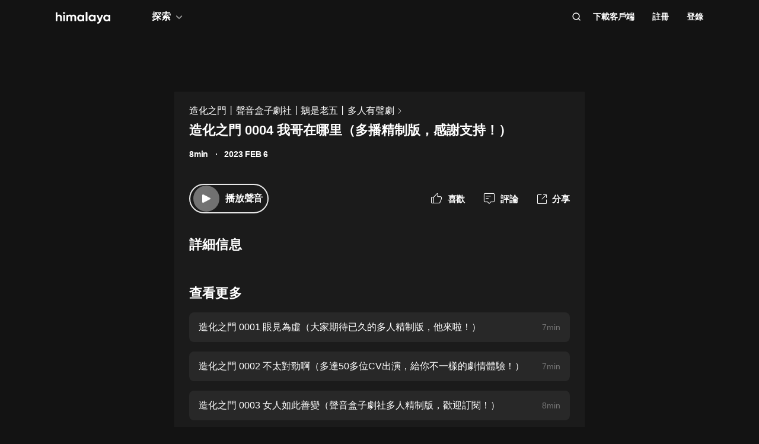

--- FILE ---
content_type: text/html; charset=utf-8
request_url: https://www.himalaya.com/episode/0004-189837012
body_size: 23410
content:
<!DOCTYPE html><html lang="zh"><head><meta charSet="utf-8"/><meta content="webkit" name="renderer"/><meta http-equiv="x-dns-prefetch-control" content="on"/><meta http-equiv="X-UA-Compatible" content="IE=Edge,chrome=1"/><link rel="dns-prefetch" href="//s1.himalaya.com"/><link rel="dns-prefetch" href="//cdn.himalaya.com"/><link rel="dns-prefetch" href="//api.himalaya.com"/><link rel="dns-prefetch" href="//apisg.himalaya.com"/><meta name="viewport" content="width=device-width"/><meta name="google-site-verification" content="hGFuuGBh6ZfjR_q1Gsa7qmEvuIbLPpC0otRI7jztoM4"/><script>
  var vh = window.innerHeight * 0.01;
  document.documentElement.style.setProperty('--vh', vh + 'px');
</script><script>!function(){var analytics=window.analytics=window.analytics||[];if(!analytics.initialize)if(analytics.invoked)window.console&&console.error&&console.error("Segment snippet included twice.");else{analytics.invoked=!0;analytics.methods=["trackSubmit","trackClick","trackLink","trackForm","pageview","identify","reset","group","track","ready","alias","debug","page","once","off","on","addSourceMiddleware","addIntegrationMiddleware","setAnonymousId","addDestinationMiddleware"];analytics.factory=function(e){return function(){var t=Array.prototype.slice.call(arguments);t.unshift(e);analytics.push(t);return analytics}};for(var e=0;e<analytics.methods.length;e++){var key=analytics.methods[e];analytics[key]=analytics.factory(key)}
analytics.load=function(key,e){var t=document.createElement("script");t.type="text/javascript";t.async=!0;t.src="https://cdn.segment.com/analytics.js/v1/" + key + "/analytics.min.js";var n=document.getElementsByTagName("script")[0];n.parentNode.insertBefore(t,n);analytics._loadOptions=e};analytics._writeKey="QBvpT8UXPJk5NU20aYUEDunBSMQJlaIe";analytics.SNIPPET_VERSION="4.13.2";
analytics.load("QBvpT8UXPJk5NU20aYUEDunBSMQJlaIe");
}}();</script><script async="" src="https://www.googletagmanager.com/gtag/js?id=UA-119165824-3"></script><script>
  window.dataLayer = window.dataLayer || [];
  function gtag(){dataLayer.push(arguments);}
  gtag('js', new Date());

  gtag('config', 'UA-119165824-3');</script><script>window.fbAsyncInit = function()
{window.FB.init({
  appId: '380898640180831',
  autoLogAppEvents: true,
  xfbml: true,
  version: 'v12.0'
})}</script><script async="" defer="" crossorigin="anonymous" src="https://connect.facebook.net/en_US/sdk.js"></script><script defer="" src="https://res.wx.qq.com/connect/zh_CN/htmledition/js/wxLogin.js"></script><title>造化之門 0004 我哥在哪里（多播精制版，感謝支持！） -【有聲書】造化之門丨聲音盒子劇社丨鵝是老五丨多人有聲劇 | Himalaya有聲</title><meta property="fb:app_id" content="797171033818211"/><meta property="og:url" content="https://www.himalaya.com/episode/0004-189837012"/><meta property="og:title" content="造化之門 0004 我哥在哪里（多播精制版，感謝支持！） -【有聲書】造化之門丨聲音盒子劇社丨鵝是老五丨多人有聲劇 | Himalaya有聲"/><meta property="og:description" content="造化之門 0004 我哥在哪里（多播精制版，感謝支持！） 免費收聽。有聲書造化之門丨聲音盒子劇社丨鵝是老五丨多人有聲劇全集免費收聽。"/><meta property="og:image" content="http://imagev2.xmcdn.com/storages/71e3-audiofreehighqps/A8/9F/GMCoOSAHapqJABAAAAHe_t0Z.png!op_type=3&amp;columns=640&amp;rows=640"/><meta property="og:image:width" content="290"/><meta property="og:image:height" content="290"/><meta property="og:type" content="music.song"/><meta name="twitter:title" content="造化之門 0004 我哥在哪里（多播精制版，感謝支持！） -【有聲書】造化之門丨聲音盒子劇社丨鵝是老五丨多人有聲劇 | Himalaya有聲"/><meta name="twitter:description" content="造化之門 0004 我哥在哪里（多播精制版，感謝支持！） 免費收聽。有聲書造化之門丨聲音盒子劇社丨鵝是老五丨多人有聲劇全集免費收聽。"/><meta name="twitter:image" content="http://imagev2.xmcdn.com/storages/71e3-audiofreehighqps/A8/9F/GMCoOSAHapqJABAAAAHe_t0Z.png!op_type=3&amp;columns=640&amp;rows=640"/><meta name="description" content="造化之門 0004 我哥在哪里（多播精制版，感謝支持！） 免費收聽。有聲書造化之門丨聲音盒子劇社丨鵝是老五丨多人有聲劇全集免費收聽。"/><meta name="keywords" content="造化之門丨聲音盒子劇社丨鵝是老五丨多人有聲劇,有聲書,有聲小說,聽書,有聲讀物,免費收聽,himalaya,喜馬拉雅國際版"/><link rel="search" type="application/opensearchdescription+xml" href="/openSearch.xml" title="himalaya"/><link rel="canonical" href="https://www.himalaya.com/episode/0004-189837012"/><script type="application/ld+json">{"@context":"https://schema.org","@graph":[{"@type":"WebSite","@id":"https://www.himalaya.com/tw#website","url":"https://www.himalaya.com/tw","name":"Himalaya有聲","description":"Himalaya作為優質有聲平台，提供使用者100,000+全球暢銷有聲書、有聲小說、世界名校英文課、業界專家課程等內容，讓你的生活更豐富。","inLanguage":"zh","publisher":{"@id":"https://www.himalaya.com/tw#organization"}},{"@type":"Organization","@id":"https://www.himalaya.com/tw#organization","name":"Himalaya有聲","url":"https://www.himalaya.com/tw","logo":"https://cdn.himalaya.com/5d687b70ccd34c1993e8300d815420e4.png?auth_key=4102416000-1234-0-40b6a1efa69496be639ce4668226e685","sameAs":["https://www.facebook.com/himalayalearning","https://twitter.com/himalaya_app"]}]}</script><meta name="next-head-count" content="34"/><link rel="preload" href="https://s1.himalaya.com/hmly-static/hmly-next-static/2.53.4/yx_public/_next/static/css/0984324805d135196975.css" as="style"/><link rel="stylesheet" href="https://s1.himalaya.com/hmly-static/hmly-next-static/2.53.4/yx_public/_next/static/css/0984324805d135196975.css" data-n-g=""/><link rel="preload" href="https://s1.himalaya.com/hmly-static/hmly-next-static/2.53.4/yx_public/_next/static/css/86e687fd3ffe02dec053.css" as="style"/><link rel="stylesheet" href="https://s1.himalaya.com/hmly-static/hmly-next-static/2.53.4/yx_public/_next/static/css/86e687fd3ffe02dec053.css" data-n-p=""/><link rel="preload" href="https://s1.himalaya.com/hmly-static/hmly-next-static/2.53.4/yx_public/_next/static/css/b4a6a3c35de2313260c7.css" as="style"/><link rel="stylesheet" href="https://s1.himalaya.com/hmly-static/hmly-next-static/2.53.4/yx_public/_next/static/css/b4a6a3c35de2313260c7.css" data-n-p=""/><noscript data-n-css=""></noscript><link rel="preload" href="https://s1.himalaya.com/hmly-static/hmly-next-static/2.53.4/yx_public/_next/static/chunks/main-cc15fd147b7fbea7cfe5.js" as="script"/><link rel="preload" href="https://s1.himalaya.com/hmly-static/hmly-next-static/2.53.4/yx_public/_next/static/chunks/webpack-4baece80eb702b4d69f3.js" as="script"/><link rel="preload" href="https://s1.himalaya.com/hmly-static/hmly-next-static/2.53.4/yx_public/_next/static/chunks/framework.0389e7e7bd92e015fd9c.js" as="script"/><link rel="preload" href="https://s1.himalaya.com/hmly-static/hmly-next-static/2.53.4/yx_public/_next/static/chunks/e82996df.9b450105b82cdf7e2ea2.js" as="script"/><link rel="preload" href="https://s1.himalaya.com/hmly-static/hmly-next-static/2.53.4/yx_public/_next/static/chunks/md5.73ad5b6a33fb5aedbfbf.js" as="script"/><link rel="preload" href="https://s1.himalaya.com/hmly-static/hmly-next-static/2.53.4/yx_public/_next/static/chunks/commons.d8fd0f4e9702fe60611c.js" as="script"/><link rel="preload" href="https://s1.himalaya.com/hmly-static/hmly-next-static/2.53.4/yx_public/_next/static/chunks/pages/_app-030fbc984fb582d9d925.js" as="script"/><link rel="preload" href="https://s1.himalaya.com/hmly-static/hmly-next-static/2.53.4/yx_public/_next/static/chunks/67800420a5138fcf739e8d69e50d1e57f892a4f0.d912e1fe289e3d02c867.js" as="script"/><link rel="preload" href="https://s1.himalaya.com/hmly-static/hmly-next-static/2.53.4/yx_public/_next/static/chunks/9ff72a95d82c32a7a659bb78fb6aab83bfa1f3e5.a0642c2d82d9c82d3d91.js" as="script"/><link rel="preload" href="https://s1.himalaya.com/hmly-static/hmly-next-static/2.53.4/yx_public/_next/static/chunks/eee9b9f5ddb4726bd49f5cecf04658f54f8abf94.b6897a826315ba16f098.js" as="script"/><link rel="preload" href="https://s1.himalaya.com/hmly-static/hmly-next-static/2.53.4/yx_public/_next/static/chunks/eee9b9f5ddb4726bd49f5cecf04658f54f8abf94_CSS.dd32408e2471bd10af40.js" as="script"/><link rel="preload" href="https://s1.himalaya.com/hmly-static/hmly-next-static/2.53.4/yx_public/_next/static/chunks/pages/episode/%5BepisodeName%5D-be2758766ebbf99a18f5.js" as="script"/></head><body><div id="__next"><script>
!(function(c,b,d,a){c[a]||(c[a]={});c[a].config={pid:"d26nqmnh5l@62d3d3a1af9336f",appType:"web",imgUrl:"https://retcode-us-west-1.arms.aliyuncs.com/r.png?",
sendResource:true,enableLinkTrace:true,behavior:true,useFmp:true,environment:'prod',release:"2.53.4",urlHelper: function name(page) {
const pageName = window.location.pathname;const reg = /\/([a-z\-_]+)/g;const matchArray = reg.exec(pageName);return matchArray[0] ? matchArray[0] +  '/**' : page;
},};with(b)with(body)with(insertBefore(createElement("script"),firstChild))setAttribute("crossorigin","",src=d)
})(window,document,"https://retcode.alicdn.com/retcode/bl.js","__bl");</script><div class="header-box"><div class="View_anchor__3grsi"></div><div class="View_headerContainer__2NSNb View_notTransparent__1Olon"><header class="View_header__3cC2o"><div class="View_logoContainer__2J2mr"><a class="View_href__1JI3o" aria-label="visit himalaya" title="himalaya" href="/tw"><div class="cat-iconsvg View_logo__2ykDD"><svg width="92" height="20" viewBox="0 0 92 20" fill="none" xmlns="http://www.w3.org/2000/svg"><path fill-rule="evenodd" clip-rule="evenodd" d="M52.7255 0H51.2202C50.8534 0 50.556 0.291062 50.556 0.650017V15.0441C50.556 15.4032 50.8534 15.6942 51.2202 15.6942H52.7255C53.0922 15.6942 53.3896 15.4032 53.3896 15.0441V0.650017C53.3896 0.291062 53.0922 0 52.7255 0ZM10.2575 9.09392V15.0441C10.2575 15.4031 9.96014 15.6942 9.59332 15.6942H8.08815C7.72133 15.6942 7.42396 15.4031 7.42396 15.0441V9.43802C7.42396 7.97619 6.52365 7.2237 5.24938 7.2237C3.86568 7.2237 2.83355 8.01933 2.83355 9.88954V15.0441C2.83355 15.4031 2.53618 15.6942 2.16936 15.6942H0.664191C0.297373 15.6942 0 15.4031 0 15.0441V1.29504C0 0.936011 0.297373 0.644949 0.664191 0.644949H2.16936C2.53618 0.644949 2.83355 0.936011 2.83355 1.29504V6.14864C3.49252 5.18116 4.63449 4.64367 6.10642 4.64367C8.4345 4.64367 10.2575 6.23461 10.2575 9.09392ZM13.3362 4.945H14.8415C15.2083 4.945 15.5056 5.23607 15.5056 5.5951V15.0442C15.5056 15.4031 15.2083 15.6942 14.8415 15.6942H13.3362C12.9694 15.6942 12.6721 15.4031 12.6721 15.0442V5.5951C12.6721 5.23607 12.9694 4.945 13.3362 4.945ZM34.3944 15.0441V9.07278C34.3944 6.38525 32.7474 4.64367 30.2434 4.64367C28.7494 4.64367 27.6515 5.2243 26.9705 6.19186C26.3556 5.20269 25.3451 4.64367 23.9834 4.64367C22.5777 4.64367 21.545 5.18116 20.9301 6.08436V5.59512C20.9301 5.23601 20.6329 4.94503 20.266 4.94503H18.7608C18.394 4.94503 18.0966 5.23601 18.0966 5.59512V15.0441C18.0966 15.4031 18.394 15.6942 18.7608 15.6942H20.266C20.6329 15.6942 20.9301 15.4031 20.9301 15.0441V9.65302C20.9301 8.04047 21.7868 7.2237 22.9949 7.2237C24.181 7.2237 24.84 7.99772 24.84 9.26616V15.0441C24.84 15.4031 25.1374 15.6942 25.5042 15.6942H27.0089C27.3758 15.6942 27.6731 15.4031 27.6731 15.0441V9.65302C27.6731 8.04047 28.464 7.2237 29.7162 7.2237C30.9023 7.2237 31.5609 7.99772 31.5609 9.26616V15.0441C31.5609 15.4031 31.8583 15.6942 32.2251 15.6942H33.7303C34.0971 15.6942 34.3944 15.4031 34.3944 15.0441ZM45.1549 10.3196C45.1549 8.51365 43.8589 7.28796 42.1017 7.28796C40.3664 7.28796 39.0704 8.51365 39.0704 10.3196C39.0704 12.1255 40.3664 13.3508 42.1017 13.3508C43.8589 13.3508 45.1549 12.1255 45.1549 10.3196ZM47.9884 5.5951V15.0442C47.9884 15.4031 47.691 15.6942 47.3242 15.6942H45.8191C45.4522 15.6942 45.1549 15.4031 45.1549 15.0442V14.4257C44.364 15.3933 43.1779 15.9951 41.5746 15.9951C38.6532 15.9951 36.2369 13.523 36.2369 10.3196C36.2369 7.11618 38.6532 4.64365 41.5746 4.64365C43.1779 4.64365 44.364 5.24597 45.1549 6.21345V5.5951C45.1549 5.23607 45.4522 4.945 45.8191 4.945H47.3242C47.691 4.945 47.9884 5.23607 47.9884 5.5951ZM64.3273 10.3196C64.3273 8.51365 63.0314 7.28796 61.2741 7.28796C59.5389 7.28796 58.2429 8.51365 58.2429 10.3196C58.2429 12.1255 59.5389 13.3508 61.2741 13.3508C63.0314 13.3508 64.3273 12.1255 64.3273 10.3196ZM67.1609 5.5951V15.0442C67.1609 15.4031 66.8635 15.6942 66.4967 15.6942H64.9915C64.6247 15.6942 64.3273 15.4031 64.3273 15.0442V14.4257C63.5364 15.3933 62.3503 15.9951 60.747 15.9951C57.8257 15.9951 55.4094 13.523 55.4094 10.3196C55.4094 7.11618 57.8257 4.64365 60.747 4.64365C62.3503 4.64365 63.5364 5.24597 64.3273 6.21345V5.5951C64.3273 5.23607 64.6247 4.945 64.9915 4.945H66.4967C66.8635 4.945 67.1609 5.23607 67.1609 5.5951ZM79.5959 5.81748C79.7536 5.39346 79.4327 4.945 78.9718 4.945H77.3692C77.0827 4.945 76.8285 5.12487 76.7386 5.3911L74.4508 12.1683L71.7599 5.36054C71.6609 5.1101 71.4148 4.945 71.1404 4.945H69.5009C69.0253 4.945 68.7039 5.41994 68.8894 5.84868L73.0014 15.3502C72.5473 16.5911 71.8976 17.2417 70.7293 17.3844C70.3881 17.4261 70.1237 17.6948 70.1237 18.0313V19.3464C70.1237 19.7154 70.4395 20.0147 70.8162 19.9994C73.2261 19.9013 74.8776 18.5266 75.9227 15.6942L79.5959 5.81748ZM89.1665 10.3196C89.1665 8.51365 87.8705 7.28796 86.1132 7.28796C84.378 7.28796 83.0821 8.51365 83.0821 10.3196C83.0821 12.1255 84.378 13.3508 86.1132 13.3508C87.8705 13.3508 89.1665 12.1255 89.1665 10.3196ZM92 5.5951V15.0442C92 15.4031 91.7026 15.6942 91.3358 15.6942H89.8306C89.4638 15.6942 89.1665 15.4031 89.1665 15.0442V14.4257C88.3756 15.3933 87.1895 15.9951 85.5862 15.9951C82.6648 15.9951 80.2485 13.523 80.2485 10.3196C80.2485 7.11618 82.6648 4.64365 85.5862 4.64365C87.1895 4.64365 88.3756 5.24597 89.1665 6.21345V5.5951C89.1665 5.23607 89.4638 4.945 89.8306 4.945H91.3358C91.7026 4.945 92 5.23607 92 5.5951ZM12.4066 3.15632V0.629178C12.4066 0.167046 12.9035 -0.133602 13.3259 0.0730641L15.9078 1.33664C16.376 1.56578 16.376 2.21972 15.9078 2.44879L13.3259 3.71244C12.9035 3.9191 12.4066 3.61853 12.4066 3.15632Z" fill="white"></path></svg></div></a></div><div class="View_nav__5_OUS"><div class="View_navItem__1EWzp View_explore__Cvrcw"><div class="explore_explore__3NRiO"><p class="explore_text__1S1ar">探索</p><div class="explore_explorePopUp__1vI-r explore_fadeOut__2muHW"><div class="hmly-flex-c hmly-w100"><div class="cat-loading cat-loading-circle" style="width:30px;height:30px;border-color:#fff;border-width:2px;border-bottom-color:transparent"></div></div></div></div></div><div class="View_navRight__2l12d"><i class="cat-icon cat-icon-search View_searchIcon__3rXVY"></i><a class="View_navItem__1EWzp View_cursor__27upX" href="/download">下載客戶端</a><div class="View_navItem__1EWzp View_avatar__8KZ-M"><div class="View_hmlyAvatar__3HDxw"><ul class="View_user__3l3AB"><li class="View_item__ne91Q View_register__3k0XF"><a class="View_link1__1PTwL">註冊</a></li><li class="View_item__ne91Q"><a class="View_link1__1PTwL" href="/login">登錄</a></li></ul></div></div></div></div></header></div></div><div class="hmly-dark View_mainPC__3m6XW"><div class="View_episodes__wYdAT"><div class="View_container__Dr0zH"><a class="View_albumLinkW__1l4m5" href="/courses/4009937"><span class="View_albumLink__2qFk8">造化之門丨聲音盒子劇社丨鵝是老五丨多人有聲劇</span><i class="cat-icon cat-icon-right View_right__m9Kfs"></i></a><p class="View_episodeLink__2e0tG">造化之門 0004 我哥在哪里（多播精制版，感謝支持！）</p><div class="View_time__mOOOe"><span>8min</span><span class="View_createTime__KbaQu">2023 FEB 6</span></div><div class="View_controlBox__3bxP9"><div class="View_ctrlL__3MEAH"><button class="player-btn_playBtn__1cHt7 View_playBtn__3H0Ze"><div class="player-btn_iconWrapper__D7KcS"><span class="player-btn_iconPlay__2J14D"></span></div></button><span class="View_playEpisode__29ant">播放聲音</span></div><div class="View_ctrlR__2V5eR"><div class="View_ctrlItem__3uy6r"><i class="cat-icon cat-icon-like View_itemIcon__1tWpr"></i><span class="View_itemText__3ncWn">喜歡</span></div><div class="View_ctrlItem__3uy6r"><i class="cat-icon cat-icon-comment View_itemIcon__1tWpr"></i><span class="View_itemText__3ncWn">評論</span></div><div class="View_ctrlItem__3uy6r"><i class="cat-icon cat-icon-share View_itemIcon__1tWpr View_shareIcon__dGHPW"></i><span class="View_itemText__3ncWn">分享</span></div></div></div><h4 class="View_dTitle__3sw0L">詳細信息</h4><div class="View_dContent__1McuZ"></div><div><h4 class="View_seeMore__2jt2U">查看更多</h4><div><a class="View_item__3jtJY" href="/episode/0001-189837009"><p class="View_title__3hIcn" title="造化之門 0001 眼見為虛（大家期待已久的多人精制版，他來啦！）">造化之門 0001 眼見為虛（大家期待已久的多人精制版，他來啦！）</p><span class="View_duration__3dr8Y">7min</span></a><a class="View_item__3jtJY" href="/episode/0002-50-cv-189837010"><p class="View_title__3hIcn" title="造化之門 0002 不太對勁啊（多達50多位CV出演，給你不一樣的劇情體驗！）">造化之門 0002 不太對勁啊（多達50多位CV出演，給你不一樣的劇情體驗！）</p><span class="View_duration__3dr8Y">7min</span></a><a class="View_item__3jtJY" href="/episode/0003-189837011"><p class="View_title__3hIcn" title="造化之門 0003 女人如此善變（聲音盒子劇社多人精制版，歡迎訂閱！）">造化之門 0003 女人如此善變（聲音盒子劇社多人精制版，歡迎訂閱！）</p><span class="View_duration__3dr8Y">8min</span></a><a class="View_item__3jtJY" href="/episode/0004-189837012"><p class="View_title__3hIcn" title="造化之門 0004 我哥在哪里（多播精制版，感謝支持！）">造化之門 0004 我哥在哪里（多播精制版，感謝支持！）</p><span class="View_duration__3dr8Y">8min</span></a><a class="View_item__3jtJY" href="/episode/0005-189837013"><p class="View_title__3hIcn" title="造化之門 0005 重生在夢境（多播精制版，感謝支持！）">造化之門 0005 重生在夢境（多播精制版，感謝支持！）</p><span class="View_duration__3dr8Y">8min</span></a><a class="View_item__3jtJY" href="/episode/0006-189837014"><p class="View_title__3hIcn" title="造化之門 0006 我也要去學院（不喜歡聽片頭片尾可以跳過哈~）">造化之門 0006 我也要去學院（不喜歡聽片頭片尾可以跳過哈~）</p><span class="View_duration__3dr8Y">7min</span></a><a class="View_item__3jtJY" href="/episode/0007-2-16-189837015"><p class="View_title__3hIcn" title="造化之門 0007 要在這里生存下去（2月16日開始進入爆更模式！敬請期待！）">造化之門 0007 要在這里生存下去（2月16日開始進入爆更模式！敬請期待！）</p><span class="View_duration__3dr8Y">8min</span></a><a class="View_item__3jtJY" href="/episode/0008-189837016"><p class="View_title__3hIcn" title="造化之門 0008 你居然還没死（親們~幫評論點讚投月票吧~謝謝）">造化之門 0008 你居然還没死（親們~幫評論點讚投月票吧~謝謝）</p><span class="View_duration__3dr8Y">8min</span></a></div></div></div></div></div><footer class="View_hmlyFooter__3S-el"><div class="View_container__2xRsY"><div class="View_top__3i320"><div class="View_left__2qZKf"><a class="View_logo__2CNVC" aria-label="visit himalaya" href="/"><div class="cat-iconsvg View_logo__2CNVC"><svg width="92" height="20" viewBox="0 0 92 20" fill="none" xmlns="http://www.w3.org/2000/svg"><path fill-rule="evenodd" clip-rule="evenodd" d="M52.7255 0H51.2202C50.8534 0 50.556 0.291062 50.556 0.650017V15.0441C50.556 15.4032 50.8534 15.6942 51.2202 15.6942H52.7255C53.0922 15.6942 53.3896 15.4032 53.3896 15.0441V0.650017C53.3896 0.291062 53.0922 0 52.7255 0ZM10.2575 9.09392V15.0441C10.2575 15.4031 9.96014 15.6942 9.59332 15.6942H8.08815C7.72133 15.6942 7.42396 15.4031 7.42396 15.0441V9.43802C7.42396 7.97619 6.52365 7.2237 5.24938 7.2237C3.86568 7.2237 2.83355 8.01933 2.83355 9.88954V15.0441C2.83355 15.4031 2.53618 15.6942 2.16936 15.6942H0.664191C0.297373 15.6942 0 15.4031 0 15.0441V1.29504C0 0.936011 0.297373 0.644949 0.664191 0.644949H2.16936C2.53618 0.644949 2.83355 0.936011 2.83355 1.29504V6.14864C3.49252 5.18116 4.63449 4.64367 6.10642 4.64367C8.4345 4.64367 10.2575 6.23461 10.2575 9.09392ZM13.3362 4.945H14.8415C15.2083 4.945 15.5056 5.23607 15.5056 5.5951V15.0442C15.5056 15.4031 15.2083 15.6942 14.8415 15.6942H13.3362C12.9694 15.6942 12.6721 15.4031 12.6721 15.0442V5.5951C12.6721 5.23607 12.9694 4.945 13.3362 4.945ZM34.3944 15.0441V9.07278C34.3944 6.38525 32.7474 4.64367 30.2434 4.64367C28.7494 4.64367 27.6515 5.2243 26.9705 6.19186C26.3556 5.20269 25.3451 4.64367 23.9834 4.64367C22.5777 4.64367 21.545 5.18116 20.9301 6.08436V5.59512C20.9301 5.23601 20.6329 4.94503 20.266 4.94503H18.7608C18.394 4.94503 18.0966 5.23601 18.0966 5.59512V15.0441C18.0966 15.4031 18.394 15.6942 18.7608 15.6942H20.266C20.6329 15.6942 20.9301 15.4031 20.9301 15.0441V9.65302C20.9301 8.04047 21.7868 7.2237 22.9949 7.2237C24.181 7.2237 24.84 7.99772 24.84 9.26616V15.0441C24.84 15.4031 25.1374 15.6942 25.5042 15.6942H27.0089C27.3758 15.6942 27.6731 15.4031 27.6731 15.0441V9.65302C27.6731 8.04047 28.464 7.2237 29.7162 7.2237C30.9023 7.2237 31.5609 7.99772 31.5609 9.26616V15.0441C31.5609 15.4031 31.8583 15.6942 32.2251 15.6942H33.7303C34.0971 15.6942 34.3944 15.4031 34.3944 15.0441ZM45.1549 10.3196C45.1549 8.51365 43.8589 7.28796 42.1017 7.28796C40.3664 7.28796 39.0704 8.51365 39.0704 10.3196C39.0704 12.1255 40.3664 13.3508 42.1017 13.3508C43.8589 13.3508 45.1549 12.1255 45.1549 10.3196ZM47.9884 5.5951V15.0442C47.9884 15.4031 47.691 15.6942 47.3242 15.6942H45.8191C45.4522 15.6942 45.1549 15.4031 45.1549 15.0442V14.4257C44.364 15.3933 43.1779 15.9951 41.5746 15.9951C38.6532 15.9951 36.2369 13.523 36.2369 10.3196C36.2369 7.11618 38.6532 4.64365 41.5746 4.64365C43.1779 4.64365 44.364 5.24597 45.1549 6.21345V5.5951C45.1549 5.23607 45.4522 4.945 45.8191 4.945H47.3242C47.691 4.945 47.9884 5.23607 47.9884 5.5951ZM64.3273 10.3196C64.3273 8.51365 63.0314 7.28796 61.2741 7.28796C59.5389 7.28796 58.2429 8.51365 58.2429 10.3196C58.2429 12.1255 59.5389 13.3508 61.2741 13.3508C63.0314 13.3508 64.3273 12.1255 64.3273 10.3196ZM67.1609 5.5951V15.0442C67.1609 15.4031 66.8635 15.6942 66.4967 15.6942H64.9915C64.6247 15.6942 64.3273 15.4031 64.3273 15.0442V14.4257C63.5364 15.3933 62.3503 15.9951 60.747 15.9951C57.8257 15.9951 55.4094 13.523 55.4094 10.3196C55.4094 7.11618 57.8257 4.64365 60.747 4.64365C62.3503 4.64365 63.5364 5.24597 64.3273 6.21345V5.5951C64.3273 5.23607 64.6247 4.945 64.9915 4.945H66.4967C66.8635 4.945 67.1609 5.23607 67.1609 5.5951ZM79.5959 5.81748C79.7536 5.39346 79.4327 4.945 78.9718 4.945H77.3692C77.0827 4.945 76.8285 5.12487 76.7386 5.3911L74.4508 12.1683L71.7599 5.36054C71.6609 5.1101 71.4148 4.945 71.1404 4.945H69.5009C69.0253 4.945 68.7039 5.41994 68.8894 5.84868L73.0014 15.3502C72.5473 16.5911 71.8976 17.2417 70.7293 17.3844C70.3881 17.4261 70.1237 17.6948 70.1237 18.0313V19.3464C70.1237 19.7154 70.4395 20.0147 70.8162 19.9994C73.2261 19.9013 74.8776 18.5266 75.9227 15.6942L79.5959 5.81748ZM89.1665 10.3196C89.1665 8.51365 87.8705 7.28796 86.1132 7.28796C84.378 7.28796 83.0821 8.51365 83.0821 10.3196C83.0821 12.1255 84.378 13.3508 86.1132 13.3508C87.8705 13.3508 89.1665 12.1255 89.1665 10.3196ZM92 5.5951V15.0442C92 15.4031 91.7026 15.6942 91.3358 15.6942H89.8306C89.4638 15.6942 89.1665 15.4031 89.1665 15.0442V14.4257C88.3756 15.3933 87.1895 15.9951 85.5862 15.9951C82.6648 15.9951 80.2485 13.523 80.2485 10.3196C80.2485 7.11618 82.6648 4.64365 85.5862 4.64365C87.1895 4.64365 88.3756 5.24597 89.1665 6.21345V5.5951C89.1665 5.23607 89.4638 4.945 89.8306 4.945H91.3358C91.7026 4.945 92 5.23607 92 5.5951ZM12.4066 3.15632V0.629178C12.4066 0.167046 12.9035 -0.133602 13.3259 0.0730641L15.9078 1.33664C16.376 1.56578 16.376 2.21972 15.9078 2.44879L13.3259 3.71244C12.9035 3.9191 12.4066 3.61853 12.4066 3.15632Z" fill="white"></path></svg></div></a><div class="View_langContainer__v6Vjh"><div class="lang_countrySelect__1aRqP"><div><div class="country-drop_selectInfo__2b37v">選擇您的地區</div><div class="country-drop_countryName__2VIUv">United States</div></div></div></div><a class="social_link__2_frQ" href="https://www.facebook.com/himalayalearning" target="_blank" rel="noreferrer"><div class="cat-lazy cat-lazy-img social_logo__36dCD"><div class="cat-lazy-img-container pdr_1"><div class="cat-lazy-img-box" style="background-color:#282828"><img src="[data-uri]" alt="facebook" class="rectangle"/></div></div></div></a><a class="social_link__2_frQ" href="https://twitter.com/himalaya_app" target="_blank" rel="noreferrer"><div class="cat-lazy cat-lazy-img social_logo__36dCD"><div class="cat-lazy-img-container pdr_1"><div class="cat-lazy-img-box" style="background-color:#282828"><img src="[data-uri]" alt="twitter" class="rectangle"/></div></div></div></a></div><div><div class="website_webSiteLink__1DcFC"><div class="website_company__1bCoW"><span class="website_companyTitle__2lvjE">公司信息</span><div class="website_link___GLT6"><a href="/about">關於我們</a></div><div class="website_link___GLT6"></div><div class="website_link___GLT6"></div><div class="website_link___GLT6"><a class="contact-us" href="mailto:support@himalaya.com" title="聯繫我們" target="_blank" rel="noreferrer">聯繫我們</a></div></div><div class="website_communities__El4n9"><span class="website_communitiesTitle__1EHqm">社區</span><div class="website_link___GLT6"><a href="https://medium.com/@himalaya" target="_blank" rel="noreferrer">媒體</a></div><div class="website_link___GLT6"><a target="_blank" rel="noreferrer" href="/redeem">兌換權益</a></div></div></div><div class="download_downloadApp__WGIYY" id="download"><p class="download_title__1ZYqe">下載客戶端</p><div class="download-icon"><div class="download_androidBox__22txT"><a class="View_android__316IO" target="_blank" href=""><div class="cat-lazy cat-lazy-img fit"><div class="cat-lazy-img-container" style="padding-bottom:32.59%"><div class="cat-lazy-img-box" style="background-color:#282828"><img src="[data-uri]" alt="google play" class="rectangle"/></div></div></div></a></div><div class="download_appleBox__2H322"><a class="View_apple__3XEyu" target="_blank" href=""><div class="cat-lazy cat-lazy-img fit"><div class="cat-lazy-img-container" style="padding-bottom:32.59%"><div class="cat-lazy-img-box" style="background-color:#282828"><img src="[data-uri]" alt="app store" class="rectangle"/></div></div></div></a></div></div></div></div></div><div class="View_bottom__31bxO"><p>© 2026 Himalaya Media, Inc. 保留所有權利。</p><div><a class="basic_link__234b8" href="/privacy">隱私政策</a><a class="basic_link__234b8" href="/term">使用條款</a><a class="basic_link__234b8" href="/faq">常見問題回答</a></div></div></div></footer></div><script id="__NEXT_DATA__" type="application/json">{"props":{"pageProps":{"episodeInfo":{"userSource":2,"downloadSize":1992978,"downloadUrl":"https://cdn.himalaya.com/110551d050f14e0598a66846f5b37bf0.m4a?auth_key=4102416000-1234-0-a85c50f9c12145dd7729785b83731aff","playUrl32":"https://cdn.himalaya.com/110551d050f14e0598a66846f5b37bf0.m4a?auth_key=4102416000-1234-0-a85c50f9c12145dd7729785b83731aff","isAuthorized":true,"activityId":0,"coverSmall":"http://imagev2.xmcdn.com/storages/71e3-audiofreehighqps/A8/9F/GMCoOSAHapqJABAAAAHe_t0Z.png!op_type=3\u0026columns=640\u0026rows=640","processState":2,"playUrl64":"https://cdn.himalaya.com/110551d050f14e0598a66846f5b37bf0.m4a?auth_key=4102416000-1234-0-a85c50f9c12145dd7729785b83731aff","playPathHq":"","playtimes":94,"albumId":4009937,"status":1,"categoryId":169,"coverLarge":"http://imagev2.xmcdn.com/storages/71e3-audiofreehighqps/A8/9F/GMCoOSAHapqJABAAAAHe_t0Z.png!op_type=3\u0026columns=640\u0026rows=640","isPaid":false,"title":"造化之門 0004 我哥在哪里（多播精制版，感謝支持！）","createdAt":1675670022000,"downloadAacSize":1542924,"id":189837012,"trackId":189837012,"uid":6156896,"coverMiddle":"http://imagev2.xmcdn.com/storages/71e3-audiofreehighqps/A8/9F/GMCoOSAHapqJABAAAAHe_t0Z.png!op_type=3\u0026columns=640\u0026rows=640","isPublic":true,"isDeleted":false,"duration":498,"downloadAacUrl":"https://cdn.himalaya.com/110551d050f14e0598a66846f5b37bf0.m4a?auth_key=4102416000-1234-0-a85c50f9c12145dd7729785b83731aff","isFree":true,"playPathAacv164":"https://cdn.himalaya.com/110551d050f14e0598a66846f5b37bf0.m4a?auth_key=4102416000-1234-0-a85c50f9c12145dd7729785b83731aff","playPathAacv224":"https://cdn.himalaya.com/110551d050f14e0598a66846f5b37bf0.m4a?auth_key=4102416000-1234-0-a85c50f9c12145dd7729785b83731aff","thumbUpCounts":0,"visibleType":0,"comments":0,"shares":0,"likes":0,"explicit":0,"secondCategory":{"id":169,"title":"小說","seoTitle":"Fiction"},"albumTitle":"造化之門丨聲音盒子劇社丨鵝是老五丨多人有聲劇","albumProduct":{"albumId":10115180000,"retailSaleModes":[{"saleModeType":3,"price":400,"originalPrice":0,"continuousSubscribePrice":400,"continuousSubscribeCurrencyTypeName":"TWD","currencyCode":"TWD","currencySymbol":"NT$","vipItemId":10115080000,"discountDtos":[{"desc":"7天免費試用","discountType":1,"price":0,"discountPeriod":{"periodUnit":0,"numberOfPeriods":7},"isDefault":true,"promotionCode":"cn7","promotionOutCodeNo":"47494426"},{"desc":"7天免費試用","discountType":2,"price":30,"discountPeriod":{"periodUnit":0,"numberOfPeriods":1},"isDefault":true,"promotionCode":"disct30","promotionOutCodeNo":"63822344","discountRate":"0.3"},{"desc":"7天免費試用","discountType":2,"price":30,"discountPeriod":{"periodUnit":0,"numberOfPeriods":1},"isDefault":true,"promotionCode":"summers","promotionOutCodeNo":"29396561","discountRate":"0.143"}],"itemId":"1011509780000","purchaseDescription":"立即開通會員","promotionDescription":"7天免費試用","priorityId":5,"productType":47,"permissionPeriod":{"periodUnit":3,"numberOfPeriods":1},"newCurrencySymbol":"NT$"},{"saleModeType":3,"price":1830,"originalPrice":0,"continuousSubscribePrice":1830,"continuousSubscribeCurrencyTypeName":"TWD","currencyCode":"TWD","currencySymbol":"NT$","vipItemId":10115180000,"discountDtos":[{"desc":"7天免費試用","discountType":1,"price":0,"discountPeriod":{"periodUnit":0,"numberOfPeriods":7},"isDefault":true,"promotionCode":"cnannual7","promotionOutCodeNo":"17497010"}],"itemId":"1011519780000","perMonthPrice":152.5,"purchaseDescription":"立即開通會員","promotionDescription":"7天免費試用","priorityId":6,"productType":47,"permissionPeriod":{"periodUnit":4,"numberOfPeriods":1},"newCurrencySymbol":"NT$"}],"status":0,"permissionPeriodMonth":12,"permissionPeriodMonthDesc":"One Year's Member","isIapAlbum":false,"itemId":"1011519780000","productTypes":[47,45,44,46,48,43,41,42],"vipItemIds":[10010281000,10020281000,10105050000,10105051000,10105060000,10105061000,10105070000,10105071000,10105080000,10105081000,10105150000,10105151000,10105160000,10105161000,10105170000,10105171000,10105180000,10105181000,10110051000,10110150000,10110151000,10110160000,10110170000,10110171000,10115061000,10115080000,10115081000,10115161000,10115180000,10115181000,10120080000,10120151000,10120180000,10125061000,10125081000,10125161000,10125181000,10130080000,10130161000,10130180000,10135081000,10135181000,10140080000,10140180000,10145081000,10145181000,10146180000,10146181000,10150080000,10150081000,10150180000,10155181000,10156180000,10160081000,10160180000,10160181000,10170081000,10170180000,10170181000,10180081000,10180180000,10180181000,10190081000,10190180000,10190181000,10200081000,10200180000,10200181000,10210081000,10210180000,10210181000,10220081000,10220180000,10220181000,10230081000,10230180000,10230181000,10240081000,10240180000,10240181000,10250081000,10250180000,10250181000,10260081000,10260181000,10270181000,10280181000,10290181000,10300181000,10310181000,10320181000,10330181000,10340181000,10350181000,10360181000,10370181000,10380181000,10390181000,10400181000,10410181000,10420181000,10430181000,10440181000,10450181000,10460181000,10470181000,10480181000,10490181000,10500181000,20010080000,20010081000,20010281000,20020080000,20020081000,20030080000,20030081000,20040080000,20040081000,20150181000,20160180000,20160181000,20170180000,20170181000,20180180000,20180181000,20190180000,20190181000,20200180000,20200181000,20210180000,20210181000,20220180000,20220181000,20230180000,20230181000,20240180000,20240181000,20250180000,20250181000,20260180000,20260181000,20270180000,20270181000,20280181000,20290181000,20300181000,20310181000,20320181000,20330181000],"vipCoverUrl":"https://cdn.himalaya.com/aec00d1e0d59499f905234abd5c7add9.jpg?auth_key=4102416000-1234-0-259eab8d9b3043dba0de31cdd0f4e83e","vipTitle":"Himalaya VIP","vipAuthor":"Himalaya VIP"},"albumTagList":[{"id":20,"title":"Audio Book","template":3,"sort":0},{"id":28,"title":"Ximalaya Show","template":3,"sort":0},{"id":29,"title":"Album To Course","template":3,"sort":0},{"id":1240,"title":"小說","template":4,"sort":1}]},"episodeList":[{"userSource":2,"downloadSize":1877517,"downloadUrl":"https://cdn.himalaya.com/36a9080d03344f3f9a25e44ca553d919.m4a?auth_key=4102416000-1234-0-bd3a798708b70c7bbfde3425e2b4b9ac","playUrl32":"https://cdn.himalaya.com/36a9080d03344f3f9a25e44ca553d919.m4a?auth_key=4102416000-1234-0-bd3a798708b70c7bbfde3425e2b4b9ac","isAuthorized":true,"activityId":0,"coverSmall":"http://imagev2.xmcdn.com/storages/71e3-audiofreehighqps/A8/9F/GMCoOSAHapqJABAAAAHe_t0Z.png!op_type=3\u0026columns=640\u0026rows=640","processState":2,"playUrl64":"https://cdn.himalaya.com/36a9080d03344f3f9a25e44ca553d919.m4a?auth_key=4102416000-1234-0-bd3a798708b70c7bbfde3425e2b4b9ac","playPathHq":"","albumId":4009937,"status":1,"categoryId":169,"coverLarge":"http://imagev2.xmcdn.com/storages/71e3-audiofreehighqps/A8/9F/GMCoOSAHapqJABAAAAHe_t0Z.png!op_type=3\u0026columns=640\u0026rows=640","isPaid":false,"title":"造化之門 0001 眼見為虛（大家期待已久的多人精制版，他來啦！）","createdAt":1675670017000,"downloadAacSize":1453531,"id":189837009,"trackId":189837009,"uid":6156896,"coverMiddle":"http://imagev2.xmcdn.com/storages/71e3-audiofreehighqps/A8/9F/GMCoOSAHapqJABAAAAHe_t0Z.png!op_type=3\u0026columns=640\u0026rows=640","isPublic":true,"isDeleted":false,"duration":469,"downloadAacUrl":"https://cdn.himalaya.com/36a9080d03344f3f9a25e44ca553d919.m4a?auth_key=4102416000-1234-0-bd3a798708b70c7bbfde3425e2b4b9ac","isFree":true,"playPathAacv164":"https://cdn.himalaya.com/36a9080d03344f3f9a25e44ca553d919.m4a?auth_key=4102416000-1234-0-bd3a798708b70c7bbfde3425e2b4b9ac","playPathAacv224":"https://cdn.himalaya.com/36a9080d03344f3f9a25e44ca553d919.m4a?auth_key=4102416000-1234-0-bd3a798708b70c7bbfde3425e2b4b9ac","visibleType":0,"explicit":0,"secondCategory":{"id":169,"title":"小說","seoTitle":"Fiction"},"albumTagList":[{"id":20,"title":"Audio Book","template":3,"sort":0},{"id":28,"title":"Ximalaya Show","template":3,"sort":0},{"id":29,"title":"Album To Course","template":3,"sort":0},{"id":1240,"title":"小說","template":4,"sort":1}]},{"userSource":2,"downloadSize":1911789,"downloadUrl":"https://cdn.himalaya.com/cc735bafd8b74216a4c5c455c57e97c1.m4a?auth_key=4102416000-1234-0-6b16845eb6c08d0c6eda6f4b773dbd55","playUrl32":"https://cdn.himalaya.com/cc735bafd8b74216a4c5c455c57e97c1.m4a?auth_key=4102416000-1234-0-6b16845eb6c08d0c6eda6f4b773dbd55","isAuthorized":true,"activityId":0,"coverSmall":"http://imagev2.xmcdn.com/storages/71e3-audiofreehighqps/A8/9F/GMCoOSAHapqJABAAAAHe_t0Z.png!op_type=3\u0026columns=640\u0026rows=640","processState":2,"playUrl64":"https://cdn.himalaya.com/cc735bafd8b74216a4c5c455c57e97c1.m4a?auth_key=4102416000-1234-0-6b16845eb6c08d0c6eda6f4b773dbd55","playPathHq":"","albumId":4009937,"status":1,"categoryId":169,"coverLarge":"http://imagev2.xmcdn.com/storages/71e3-audiofreehighqps/A8/9F/GMCoOSAHapqJABAAAAHe_t0Z.png!op_type=3\u0026columns=640\u0026rows=640","isPaid":false,"title":"造化之門 0002 不太對勁啊（多達50多位CV出演，給你不一樣的劇情體驗！）","createdAt":1675670019000,"downloadAacSize":1479978,"id":189837010,"trackId":189837010,"uid":6156896,"coverMiddle":"http://imagev2.xmcdn.com/storages/71e3-audiofreehighqps/A8/9F/GMCoOSAHapqJABAAAAHe_t0Z.png!op_type=3\u0026columns=640\u0026rows=640","isPublic":true,"isDeleted":false,"duration":477,"downloadAacUrl":"https://cdn.himalaya.com/cc735bafd8b74216a4c5c455c57e97c1.m4a?auth_key=4102416000-1234-0-6b16845eb6c08d0c6eda6f4b773dbd55","isFree":true,"playPathAacv164":"https://cdn.himalaya.com/cc735bafd8b74216a4c5c455c57e97c1.m4a?auth_key=4102416000-1234-0-6b16845eb6c08d0c6eda6f4b773dbd55","playPathAacv224":"https://cdn.himalaya.com/cc735bafd8b74216a4c5c455c57e97c1.m4a?auth_key=4102416000-1234-0-6b16845eb6c08d0c6eda6f4b773dbd55","visibleType":0,"explicit":0,"secondCategory":{"id":169,"title":"小說","seoTitle":"Fiction"},"albumTagList":[{"id":20,"title":"Audio Book","template":3,"sort":0},{"id":28,"title":"Ximalaya Show","template":3,"sort":0},{"id":29,"title":"Album To Course","template":3,"sort":0},{"id":1240,"title":"小說","template":4,"sort":1}]},{"userSource":2,"downloadSize":1978663,"downloadUrl":"https://cdn.himalaya.com/a0d2919721ab4f51a48bf11bb1608411.m4a?auth_key=4102416000-1234-0-871ad679ec2fcde6afd3cfd73b536adb","playUrl32":"https://cdn.himalaya.com/a0d2919721ab4f51a48bf11bb1608411.m4a?auth_key=4102416000-1234-0-871ad679ec2fcde6afd3cfd73b536adb","isAuthorized":true,"activityId":0,"coverSmall":"http://imagev2.xmcdn.com/storages/71e3-audiofreehighqps/A8/9F/GMCoOSAHapqJABAAAAHe_t0Z.png!op_type=3\u0026columns=640\u0026rows=640","processState":2,"playUrl64":"https://cdn.himalaya.com/a0d2919721ab4f51a48bf11bb1608411.m4a?auth_key=4102416000-1234-0-871ad679ec2fcde6afd3cfd73b536adb","playPathHq":"","albumId":4009937,"status":1,"categoryId":169,"coverLarge":"http://imagev2.xmcdn.com/storages/71e3-audiofreehighqps/A8/9F/GMCoOSAHapqJABAAAAHe_t0Z.png!op_type=3\u0026columns=640\u0026rows=640","isPaid":false,"title":"造化之門 0003 女人如此善變（聲音盒子劇社多人精制版，歡迎訂閱！）","createdAt":1675670020000,"downloadAacSize":1531861,"id":189837011,"trackId":189837011,"uid":6156896,"coverMiddle":"http://imagev2.xmcdn.com/storages/71e3-audiofreehighqps/A8/9F/GMCoOSAHapqJABAAAAHe_t0Z.png!op_type=3\u0026columns=640\u0026rows=640","isPublic":true,"isDeleted":false,"duration":494,"downloadAacUrl":"https://cdn.himalaya.com/a0d2919721ab4f51a48bf11bb1608411.m4a?auth_key=4102416000-1234-0-871ad679ec2fcde6afd3cfd73b536adb","isFree":true,"playPathAacv164":"https://cdn.himalaya.com/a0d2919721ab4f51a48bf11bb1608411.m4a?auth_key=4102416000-1234-0-871ad679ec2fcde6afd3cfd73b536adb","playPathAacv224":"https://cdn.himalaya.com/a0d2919721ab4f51a48bf11bb1608411.m4a?auth_key=4102416000-1234-0-871ad679ec2fcde6afd3cfd73b536adb","visibleType":0,"explicit":0,"secondCategory":{"id":169,"title":"小說","seoTitle":"Fiction"},"albumTagList":[{"id":20,"title":"Audio Book","template":3,"sort":0},{"id":28,"title":"Ximalaya Show","template":3,"sort":0},{"id":29,"title":"Album To Course","template":3,"sort":0},{"id":1240,"title":"小說","template":4,"sort":1}]},{"userSource":2,"downloadSize":1992978,"downloadUrl":"https://cdn.himalaya.com/110551d050f14e0598a66846f5b37bf0.m4a?auth_key=4102416000-1234-0-a85c50f9c12145dd7729785b83731aff","playUrl32":"https://cdn.himalaya.com/110551d050f14e0598a66846f5b37bf0.m4a?auth_key=4102416000-1234-0-a85c50f9c12145dd7729785b83731aff","isAuthorized":true,"activityId":0,"coverSmall":"http://imagev2.xmcdn.com/storages/71e3-audiofreehighqps/A8/9F/GMCoOSAHapqJABAAAAHe_t0Z.png!op_type=3\u0026columns=640\u0026rows=640","processState":2,"playUrl64":"https://cdn.himalaya.com/110551d050f14e0598a66846f5b37bf0.m4a?auth_key=4102416000-1234-0-a85c50f9c12145dd7729785b83731aff","playPathHq":"","albumId":4009937,"status":1,"categoryId":169,"coverLarge":"http://imagev2.xmcdn.com/storages/71e3-audiofreehighqps/A8/9F/GMCoOSAHapqJABAAAAHe_t0Z.png!op_type=3\u0026columns=640\u0026rows=640","isPaid":false,"title":"造化之門 0004 我哥在哪里（多播精制版，感謝支持！）","createdAt":1675670022000,"downloadAacSize":1542924,"id":189837012,"trackId":189837012,"uid":6156896,"coverMiddle":"http://imagev2.xmcdn.com/storages/71e3-audiofreehighqps/A8/9F/GMCoOSAHapqJABAAAAHe_t0Z.png!op_type=3\u0026columns=640\u0026rows=640","isPublic":true,"isDeleted":false,"duration":498,"downloadAacUrl":"https://cdn.himalaya.com/110551d050f14e0598a66846f5b37bf0.m4a?auth_key=4102416000-1234-0-a85c50f9c12145dd7729785b83731aff","isFree":true,"playPathAacv164":"https://cdn.himalaya.com/110551d050f14e0598a66846f5b37bf0.m4a?auth_key=4102416000-1234-0-a85c50f9c12145dd7729785b83731aff","playPathAacv224":"https://cdn.himalaya.com/110551d050f14e0598a66846f5b37bf0.m4a?auth_key=4102416000-1234-0-a85c50f9c12145dd7729785b83731aff","visibleType":0,"explicit":0,"secondCategory":{"id":169,"title":"小說","seoTitle":"Fiction"},"albumTagList":[{"id":20,"title":"Audio Book","template":3,"sort":0},{"id":28,"title":"Ximalaya Show","template":3,"sort":0},{"id":29,"title":"Album To Course","template":3,"sort":0},{"id":1240,"title":"小說","template":4,"sort":1}]},{"userSource":2,"downloadSize":1930911,"downloadUrl":"https://cdn.himalaya.com/6691b9b91fc54adf81ef349815048778.m4a?auth_key=4102416000-1234-0-7f07b3a439005b12d6e50e8812b536fb","playUrl32":"https://cdn.himalaya.com/6691b9b91fc54adf81ef349815048778.m4a?auth_key=4102416000-1234-0-7f07b3a439005b12d6e50e8812b536fb","isAuthorized":true,"activityId":0,"coverSmall":"http://imagev2.xmcdn.com/storages/71e3-audiofreehighqps/A8/9F/GMCoOSAHapqJABAAAAHe_t0Z.png!op_type=3\u0026columns=640\u0026rows=640","processState":2,"playUrl64":"https://cdn.himalaya.com/6691b9b91fc54adf81ef349815048778.m4a?auth_key=4102416000-1234-0-7f07b3a439005b12d6e50e8812b536fb","playPathHq":"","albumId":4009937,"status":1,"categoryId":169,"coverLarge":"http://imagev2.xmcdn.com/storages/71e3-audiofreehighqps/A8/9F/GMCoOSAHapqJABAAAAHe_t0Z.png!op_type=3\u0026columns=640\u0026rows=640","isPaid":false,"title":"造化之門 0005 重生在夢境（多播精制版，感謝支持！）","createdAt":1675670024000,"downloadAacSize":1494780,"id":189837013,"trackId":189837013,"uid":6156896,"coverMiddle":"http://imagev2.xmcdn.com/storages/71e3-audiofreehighqps/A8/9F/GMCoOSAHapqJABAAAAHe_t0Z.png!op_type=3\u0026columns=640\u0026rows=640","isPublic":true,"isDeleted":false,"duration":482,"downloadAacUrl":"https://cdn.himalaya.com/6691b9b91fc54adf81ef349815048778.m4a?auth_key=4102416000-1234-0-7f07b3a439005b12d6e50e8812b536fb","isFree":true,"playPathAacv164":"https://cdn.himalaya.com/6691b9b91fc54adf81ef349815048778.m4a?auth_key=4102416000-1234-0-7f07b3a439005b12d6e50e8812b536fb","playPathAacv224":"https://cdn.himalaya.com/6691b9b91fc54adf81ef349815048778.m4a?auth_key=4102416000-1234-0-7f07b3a439005b12d6e50e8812b536fb","visibleType":0,"explicit":0,"secondCategory":{"id":169,"title":"小說","seoTitle":"Fiction"},"albumTagList":[{"id":20,"title":"Audio Book","template":3,"sort":0},{"id":28,"title":"Ximalaya Show","template":3,"sort":0},{"id":29,"title":"Album To Course","template":3,"sort":0},{"id":1240,"title":"小說","template":4,"sort":1}]},{"userSource":2,"downloadSize":1880860,"downloadUrl":"https://cdn.himalaya.com/984d5003a2b14fc9a8cb4b49e7f668ee.m4a?auth_key=4102416000-1234-0-c22b211ba2bd68e62a2eb282d2dfa9ce","playUrl32":"https://cdn.himalaya.com/984d5003a2b14fc9a8cb4b49e7f668ee.m4a?auth_key=4102416000-1234-0-c22b211ba2bd68e62a2eb282d2dfa9ce","isAuthorized":true,"activityId":0,"coverSmall":"http://imagev2.xmcdn.com/storages/71e3-audiofreehighqps/A8/9F/GMCoOSAHapqJABAAAAHe_t0Z.png!op_type=3\u0026columns=640\u0026rows=640","processState":2,"playUrl64":"https://cdn.himalaya.com/984d5003a2b14fc9a8cb4b49e7f668ee.m4a?auth_key=4102416000-1234-0-c22b211ba2bd68e62a2eb282d2dfa9ce","playPathHq":"","albumId":4009937,"status":1,"categoryId":169,"coverLarge":"http://imagev2.xmcdn.com/storages/71e3-audiofreehighqps/A8/9F/GMCoOSAHapqJABAAAAHe_t0Z.png!op_type=3\u0026columns=640\u0026rows=640","isPaid":false,"title":"造化之門 0006 我也要去學院（不喜歡聽片頭片尾可以跳過哈~）","createdAt":1675670027000,"downloadAacSize":1456119,"id":189837014,"trackId":189837014,"uid":6156896,"coverMiddle":"http://imagev2.xmcdn.com/storages/71e3-audiofreehighqps/A8/9F/GMCoOSAHapqJABAAAAHe_t0Z.png!op_type=3\u0026columns=640\u0026rows=640","isPublic":true,"isDeleted":false,"duration":470,"downloadAacUrl":"https://cdn.himalaya.com/984d5003a2b14fc9a8cb4b49e7f668ee.m4a?auth_key=4102416000-1234-0-c22b211ba2bd68e62a2eb282d2dfa9ce","isFree":true,"playPathAacv164":"https://cdn.himalaya.com/984d5003a2b14fc9a8cb4b49e7f668ee.m4a?auth_key=4102416000-1234-0-c22b211ba2bd68e62a2eb282d2dfa9ce","playPathAacv224":"https://cdn.himalaya.com/984d5003a2b14fc9a8cb4b49e7f668ee.m4a?auth_key=4102416000-1234-0-c22b211ba2bd68e62a2eb282d2dfa9ce","visibleType":0,"explicit":0,"secondCategory":{"id":169,"title":"小說","seoTitle":"Fiction"},"albumTagList":[{"id":20,"title":"Audio Book","template":3,"sort":0},{"id":28,"title":"Ximalaya Show","template":3,"sort":0},{"id":29,"title":"Album To Course","template":3,"sort":0},{"id":1240,"title":"小說","template":4,"sort":1}]},{"userSource":2,"downloadSize":1940629,"downloadUrl":"https://cdn.himalaya.com/a7a25267c8454b56953ce8142f4e0585.m4a?auth_key=4102416000-1234-0-7d6abeed15aa53d81222100329399ae3","playUrl32":"https://cdn.himalaya.com/a7a25267c8454b56953ce8142f4e0585.m4a?auth_key=4102416000-1234-0-7d6abeed15aa53d81222100329399ae3","isAuthorized":true,"activityId":0,"coverSmall":"http://imagev2.xmcdn.com/storages/71e3-audiofreehighqps/A8/9F/GMCoOSAHapqJABAAAAHe_t0Z.png!op_type=3\u0026columns=640\u0026rows=640","processState":2,"playUrl64":"https://cdn.himalaya.com/a7a25267c8454b56953ce8142f4e0585.m4a?auth_key=4102416000-1234-0-7d6abeed15aa53d81222100329399ae3","playPathHq":"","albumId":4009937,"status":1,"categoryId":169,"coverLarge":"http://imagev2.xmcdn.com/storages/71e3-audiofreehighqps/A8/9F/GMCoOSAHapqJABAAAAHe_t0Z.png!op_type=3\u0026columns=640\u0026rows=640","isPaid":false,"title":"造化之門 0007 要在這里生存下去（2月16日開始進入爆更模式！敬請期待！）","createdAt":1675670028000,"downloadAacSize":1502396,"id":189837015,"trackId":189837015,"uid":6156896,"coverMiddle":"http://imagev2.xmcdn.com/storages/71e3-audiofreehighqps/A8/9F/GMCoOSAHapqJABAAAAHe_t0Z.png!op_type=3\u0026columns=640\u0026rows=640","isPublic":true,"isDeleted":false,"duration":485,"downloadAacUrl":"https://cdn.himalaya.com/a7a25267c8454b56953ce8142f4e0585.m4a?auth_key=4102416000-1234-0-7d6abeed15aa53d81222100329399ae3","isFree":true,"playPathAacv164":"https://cdn.himalaya.com/a7a25267c8454b56953ce8142f4e0585.m4a?auth_key=4102416000-1234-0-7d6abeed15aa53d81222100329399ae3","playPathAacv224":"https://cdn.himalaya.com/a7a25267c8454b56953ce8142f4e0585.m4a?auth_key=4102416000-1234-0-7d6abeed15aa53d81222100329399ae3","visibleType":0,"explicit":0,"secondCategory":{"id":169,"title":"小說","seoTitle":"Fiction"},"albumTagList":[{"id":20,"title":"Audio Book","template":3,"sort":0},{"id":28,"title":"Ximalaya Show","template":3,"sort":0},{"id":29,"title":"Album To Course","template":3,"sort":0},{"id":1240,"title":"小說","template":4,"sort":1}]},{"userSource":2,"downloadSize":1921298,"downloadUrl":"https://cdn.himalaya.com/3402d7291e984d41bc3e9c7bf2ac2cf3.m4a?auth_key=4102416000-1234-0-e95a46e39d33644e30ca9093c4f1a82d","playUrl32":"https://cdn.himalaya.com/3402d7291e984d41bc3e9c7bf2ac2cf3.m4a?auth_key=4102416000-1234-0-e95a46e39d33644e30ca9093c4f1a82d","isAuthorized":true,"activityId":0,"coverSmall":"http://imagev2.xmcdn.com/storages/71e3-audiofreehighqps/A8/9F/GMCoOSAHapqJABAAAAHe_t0Z.png!op_type=3\u0026columns=640\u0026rows=640","processState":2,"playUrl64":"https://cdn.himalaya.com/3402d7291e984d41bc3e9c7bf2ac2cf3.m4a?auth_key=4102416000-1234-0-e95a46e39d33644e30ca9093c4f1a82d","playPathHq":"","albumId":4009937,"status":1,"categoryId":169,"coverLarge":"http://imagev2.xmcdn.com/storages/71e3-audiofreehighqps/A8/9F/GMCoOSAHapqJABAAAAHe_t0Z.png!op_type=3\u0026columns=640\u0026rows=640","isPaid":false,"title":"造化之門 0008 你居然還没死（親們~幫評論點讚投月票吧~謝謝）","createdAt":1675670029000,"downloadAacSize":1487451,"id":189837016,"trackId":189837016,"uid":6156896,"coverMiddle":"http://imagev2.xmcdn.com/storages/71e3-audiofreehighqps/A8/9F/GMCoOSAHapqJABAAAAHe_t0Z.png!op_type=3\u0026columns=640\u0026rows=640","isPublic":true,"isDeleted":false,"duration":480,"downloadAacUrl":"https://cdn.himalaya.com/3402d7291e984d41bc3e9c7bf2ac2cf3.m4a?auth_key=4102416000-1234-0-e95a46e39d33644e30ca9093c4f1a82d","isFree":true,"playPathAacv164":"https://cdn.himalaya.com/3402d7291e984d41bc3e9c7bf2ac2cf3.m4a?auth_key=4102416000-1234-0-e95a46e39d33644e30ca9093c4f1a82d","playPathAacv224":"https://cdn.himalaya.com/3402d7291e984d41bc3e9c7bf2ac2cf3.m4a?auth_key=4102416000-1234-0-e95a46e39d33644e30ca9093c4f1a82d","visibleType":0,"explicit":0,"secondCategory":{"id":169,"title":"小說","seoTitle":"Fiction"},"albumTagList":[{"id":20,"title":"Audio Book","template":3,"sort":0},{"id":28,"title":"Ximalaya Show","template":3,"sort":0},{"id":29,"title":"Album To Course","template":3,"sort":0},{"id":1240,"title":"小說","template":4,"sort":1}]}],"albumInfo":{"id":4009937,"albumId":4009937,"categoryId":169,"title":"造化之門丨聲音盒子劇社丨鵝是老五丨多人有聲劇","coverPath":"http://imgopen.xmcdn.com/storages/71e3-audiofreehighqps/A8/9F/GMCoOSAHapqJABAAAAHe_t0Z.png!op_type=5\u0026upload_type=album\u0026device_type=ios\u0026name=mobile_large\u0026magick=png","coverOrigin":"http://imgopen.xmcdn.com/storages/71e3-audiofreehighqps/A8/9F/GMCoOSAHapqJABAAAAHe_t0Z.png!op_type=5\u0026upload_type=album\u0026device_type=ios\u0026name=mobile_large\u0026magick=png","coverSmall":"http://imgopen.xmcdn.com/storages/71e3-audiofreehighqps/A8/9F/GMCoOSAHapqJABAAAAHe_t0Z.png!op_type=5\u0026upload_type=album\u0026device_type=ios\u0026name=mobile_large\u0026magick=png","coverMiddle":"http://imgopen.xmcdn.com/storages/71e3-audiofreehighqps/A8/9F/GMCoOSAHapqJABAAAAHe_t0Z.png!op_type=5\u0026upload_type=album\u0026device_type=ios\u0026name=mobile_large\u0026magick=png","coverLarge":"http://imgopen.xmcdn.com/storages/71e3-audiofreehighqps/A8/9F/GMCoOSAHapqJABAAAAHe_t0Z.png!op_type=5\u0026upload_type=album\u0026device_type=ios\u0026name=mobile_large\u0026magick=png","coverWebLarge":"http://imgopen.xmcdn.com/storages/71e3-audiofreehighqps/A8/9F/GMCoOSAHapqJABAAAAHe_t0Z.png!op_type=5\u0026upload_type=album\u0026device_type=ios\u0026name=mobile_large\u0026magick=png","coverLargePop":"http://imgopen.xmcdn.com/storages/71e3-audiofreehighqps/A8/9F/GMCoOSAHapqJABAAAAHe_t0Z.png!op_type=5\u0026upload_type=album\u0026device_type=ios\u0026name=mobile_large\u0026magick=png","createdAt":1675802508000,"updatedAt":1749876326000,"uid":6156896,"nickname":"聲音盒子劇社","displayName":"聲音盒子劇社","isVerified":false,"avatarPath":"https://cdn.himalaya.com/02934e7264b24fdcada60641a8977fa4.png?x-oss-process=image/resize,w_86,h_86\u0026auth_key=4102416000-1234-0-c794a132e1ec78a2d429a492666c05be","intro":"【新品限時免費】2023年2月15—3月15日限時免費收聽喜馬拉雅會員永久免費收聽！！每天上午11點更新！不定時爆更，多多評論訂閱可加更哦！！！ 【作品簡介】 五行歸一，造化玄黃。無儘宇宙中，5件造化至寶於傳說中經久不衰，人們相信，只要擁有造化寶物便可...","country":"1,13,14,163","language":"201","shortIntro":"【新品限時免費】2023年2月15—3月15日限時免費收聽喜馬拉雅會員永久免費收聽！！...","introRich":"\u003cp style=\"font-size:16px;line-height:30px;font-weight:normal\" data-flag=\"normal\"\u003e\u003cspan\u003e【新品限時免費】\u003c/span\u003e\u003c/p\u003e\u003cp style=\"font-weight:normal;font-size:16px;line-height:30px;font-family:Helvetica, Arial, sans-serif;hyphens:auto;text-align:justify\"\u003e\u003cspan\u003e2023年2月15—3月15日限時免費收聽\u003c/span\u003e\u003c/p\u003e\u003cp style=\"font-weight:normal;font-size:16px;line-height:30px;font-family:Helvetica, Arial, sans-serif;hyphens:auto;text-align:justify\"\u003e喜馬拉雅會員永久免費收聽！！\u003c/p\u003e\u003cp style=\"font-weight:normal;font-size:16px;line-height:30px;font-family:Helvetica,Arial,sans-serif;hyphens:auto;text-align:justify\"\u003e每天上午11點更新！不定時爆更，多多評論訂閱可加更哦！！！\u003c/p\u003e\u003cp data-flag=\"normal\" style=\"font-size:16px;line-height:30px;font-family:Helvetica, Arial, sans-serif;word-break:break-all;font-weight:normal\"\u003e\u003cimg data-key=\"0\" src=\"http://imagev2.xmcdn.com/storages/4d1b-audiofreehighqps/99/39/GMCoOSAHbMyCACHSUAHfqEqp.jpg!op_type=4\u0026device_type=ios\u0026upload_type=attachment\u0026name=mobile_large\" alt=\"\" data-origin=\"http://imagev2.xmcdn.com/storages/4d1b-audiofreehighqps/99/39/GMCoOSAHbMyCACHSUAHfqEqp.jpg?op_type=0\" data-large=\"http://imagev2.xmcdn.com/storages/4d1b-audiofreehighqps/99/39/GMCoOSAHbMyCACHSUAHfqEqp.jpg!op_type=4\u0026device_type=ios\u0026upload_type=attachment\u0026name=mobile_large\" data-large-width=\"750\" data-large-height=\"5804\" data-preview=\"http://imagev2.xmcdn.com/storages/4d1b-audiofreehighqps/99/39/GMCoOSAHbMyCACHSUAHfqEqp.jpg!op_type=4\u0026device_type=ios\u0026upload_type=attachment\u0026name=mobile_large\" data-preview-width=\"140\" data-preview-height=\"1083\" /\u003e \u003c/p\u003e\u003cp data-flag=\"subtitle\" style=\"font-size:17px;line-height:30px;margin:10px 0px;font-weight:900\"\u003e\u003cstrong style=\"color:#FC5832;word-break:break-all;font-family:Helvetica,Arial,sans-serif;font-weight: normal;\"\u003e【作品簡介】\u003c/strong\u003e \u003c/p\u003e\u003cp data-flag=\"normal\" style=\"font-size:16px;line-height:30px;font-family:Helvetica, Arial, sans-serif;word-break:break-all;font-weight:normal\"\u003e五行歸一，造化玄黃。無儘宇宙中，5件造化至寶於傳說中經久不衰，人們相信，只要擁有造化寶物便可獲得強大的力量。而當造化至寶集齊五行本源，造化之門將會開啟，最先踏入造化之門者便可成為宇宙主宰！同一星空下，五界中的人們心思躍起，修煉以己，強悍於人，成為修士只是第一步！而為了搶占修煉資源大打出手則是通往造化之門的歷劫之路！整個世界因為修士們的相互殘殺，搶奪資源，被毀的一片狼藉，無數生靈歷經塗炭無力喘息！戰爭持續了上千萬年，直到玄黃遁走擊中寧城……這是一個支離破碎的角落，這是一個被遺忘的世界。　　\u003c/p\u003e\u003cp data-flag=\"normal\" style=\"font-size:16px;line-height:30px;font-family:Helvetica, Arial, sans-serif;word-break:break-all;font-weight:normal\"\u003e寧城在最失意之時被硬生生的拽到了這里。　　\u003c/p\u003e\u003cp data-flag=\"normal\" style=\"font-size:16px;line-height:30px;font-family:Helvetica, Arial, sans-serif;word-break:break-all;font-weight:normal\"\u003e這個角落因為有了寧城，將在浩瀚星空中留名，這個世界也因為有了寧城，將在無儘宇宙中精彩！\u003c/p\u003e\u003cp data-flag=\"normal\" style=\"font-size:16px;line-height:30px;font-family:Helvetica, Arial, sans-serif;word-break:break-all;font-weight:normal\"\u003e\u003cstrong style=\"color:#FC5832;word-break:break-all;font-family:Helvetica,Arial,sans-serif;font-weight: normal;\"\u003e【作者簡介】\u003c/strong\u003e\u003c/p\u003e\u003cp data-flag=\"normal\" style=\"font-weight:normal;font-size:16px;line-height:30px;font-family:Helvetica,Arial,sans-serif;hyphens:auto;text-align:justify\"\u003e鵝是老五，起點中文網簽約作家，已獲得起點大神之光稱號，中國作家協會會員  ，橙瓜·見證網絡文學十大仙俠作家，百強大神作家。\u003c/p\u003e\u003cp data-flag=\"normal\" style=\"font-weight:normal;font-size:16px;line-height:30px;font-family:Helvetica,Arial,sans-serif;hyphens:auto;text-align:justify\"\u003e作品有：《星舞九神》《紈絝瘋子》《最強棄少》《造化之門》《不朽凡人》《天下第九》《棄宇宙》。\u003c/p\u003e\u003cp data-flag=\"subtitle\" style=\"font-size:17px;line-height:30px;margin:10px 0px;font-weight:900\"\u003e\u003cstrong style=\"color:#FC5832;word-break:break-all;font-family:Helvetica,Arial,sans-serif;font-weight: normal;\"\u003e【制作人員】\u003c/strong\u003e \u003c/p\u003e\u003cp style=\"font-weight:normal;font-size:16px;line-height:30px;font-family:Helvetica,Arial,sans-serif;hyphens:auto;text-align:justify\"\u003e監制：雙子月_聲音盒子\u003c/p\u003e\u003cp style=\"font-weight:normal;font-size:16px;line-height:30px;font-family:Helvetica,Arial,sans-serif;hyphens:auto;text-align:justify\"\u003e畫本：攸師師_聲音盒子\u003c/p\u003e\u003cp style=\"font-weight:normal;font-size:16px;line-height:30px;font-family:Helvetica,Arial,sans-serif;hyphens:auto;text-align:justify\"\u003e審聽：騎青牛的小師叔 倫倫攻主殿下 阿曉雅\u003c/p\u003e\u003cp style=\"font-weight:normal;font-size:16px;line-height:30px;font-family:Helvetica,Arial,sans-serif;hyphens:auto;text-align:justify\"\u003e對軌：鳥鳥衣衣 青桔小姚 米字路口_\u003c/p\u003e\u003cp style=\"font-weight:normal;font-size:16px;line-height:30px;font-family:Helvetica,Arial,sans-serif;hyphens:auto;text-align:justify\"\u003e統籌：夷陵小驢\u003c/p\u003e\u003cp style=\"font-weight:normal;font-size:16px;line-height:30px;font-family:Helvetica,Arial,sans-serif;hyphens:auto;text-align:justify\"\u003e后期：張曉玖 土豆鼴鼠  狄大人零零九\u003c/p\u003e\u003cp style=\"font-weight:normal;font-size:16px;line-height:30px;font-family:Helvetica,Arial,sans-serif;hyphens:auto;text-align:justify\"\u003e制作：聲音盒子工作室\u003c/p\u003e\u003cp style=\"font-weight:normal;font-size:16px;line-height:30px;font-family:Helvetica,Arial,sans-serif;hyphens:auto;text-align:justify\" data-flag=\"normal\"\u003e\u003cstrong style=\"color:#FC5832;word-break:break-all;font-family:Helvetica,Arial,sans-serif;font-weight: normal;\"\u003e本作品由喜馬拉雅與閱文集團聯合出品。\u003cbr /\u003e\u003c/strong\u003e \u003c/p\u003e\u003cp data-flag=\"subtitle\" style=\"font-size:17px;line-height:30px;margin:10px 0px;font-weight:900\"\u003e\u003cstrong style=\"color:#FC5832;word-break:break-all;font-family:Helvetica,Arial,sans-serif;font-weight: normal;\"\u003e【購買須知】\u003c/strong\u003e \u003c/p\u003e\u003cp style=\"font-weight:normal;font-size:16px;line-height:30px;font-family:Helvetica,Arial,sans-serif;hyphens:auto;text-align:justify\" data-flag=\"normal\"\u003e1、本作品為付費有聲書，前100集為免費試聽，購買成功后，即可收聽。\u003c/p\u003e\u003cp style=\"font-weight:normal;font-size:16px;line-height:30px;font-family:Helvetica,Arial,sans-serif;hyphens:auto;text-align:justify\" data-flag=\"normal\"\u003e2、版權歸原作者所有，嚴禁翻錄成任何形式，嚴禁在任何第三方平臺傳播，違者將追究其法律責任。\u003c/p\u003e\u003cp style=\"font-weight:normal;font-size:16px;line-height:30px;font-family:Helvetica,Arial,sans-serif;hyphens:auto;text-align:justify\" data-flag=\"normal\"\u003e3、如在充值／購買環節遇到問題，您可通過頁面右上方按鈕，將頁面分享至微信內使用微信支付完成購買。\u003c/p\u003e\u003cp style=\"font-weight:normal;font-size:16px;line-height:30px;font-family:Helvetica,Arial,sans-serif;hyphens:auto;text-align:justify\" data-flag=\"normal\"\u003e4、在購買過程中，如果您有任何問題，可以按以下步驟谘詢在線客服：\u003c/p\u003e\u003cp style=\"font-weight:normal;font-size:16px;line-height:30px;font-family:Helvetica,Arial,sans-serif;hyphens:auto;text-align:justify\" data-flag=\"normal\"\u003e第一步：您可在喜馬拉雅APP【賬號-聯系客服】中谘詢在線客服；\u003c/p\u003e\u003cp style=\"font-weight:normal;font-size:16px;line-height:30px;font-family:Helvetica,Arial,sans-serif;hyphens:auto;text-align:justify\" data-flag=\"normal\"\u003e第二步：如果您無法聯系上APP內在線客服，可關注【喜馬拉雅APP】公眾號，通過下方菜單欄里【我的-在線客服】谘詢在線客服；\u003c/p\u003e\u003cp style=\"font-weight:normal;font-size:16px;line-height:30px;font-family:Helvetica,Arial,sans-serif;hyphens:auto;text-align:justify\" data-flag=\"normal\"\u003e第三步：如果在線客服都未取得聯系，也可撥打客服電話：400-838-5616\u003c/p\u003e","shortIntroRich":"\u003cp style=\"font-size:16px;line-height:30px;font-weight:normal\" data-flag=\"normal\"\u003e\u003cspan\u003e【新品限時免費】\u003c/span\u003e\u003c/p\u003e\u003cp style=\"font-weight:normal;font-size:16px;line-height:30px;font-family:Helvetica, Arial, sans-serif;hyphens:auto;text-align:justify\"\u003e\u003cspan\u003e2023年2月15—3月15日限時免費收聽\u003c/span\u003e\u003c/p\u003e\u003cp style=\"font-weight:normal;font-size:16px;line-height:30px;font-family:Helvetica, Arial, sans-serif;hyphens:auto;text-align:justify\"\u003e喜馬拉雅會員永久免費收聽！！\u003c/p\u003e\u003cp style=\"font-weight:normal;font-size:16px;line-height:30px;font-family:Helvetica,Arial,sans-serif;hyphens:auto;text-align:justify\"\u003e每天上午11點更新！不定時爆更，多多評論訂閱可加更哦！！！\u003c/p\u003e\u003cp data-flag=\"normal\" style=\"font-size:16px;line-height:30px;font-family:Helvetica, Arial, sans-serif;word-break:break-all;font-weight:normal\"\u003e\u003cimg data-key=\"0\" src=\"http://imagev2.xmcdn.com/storages/4d1b-audiofreehighqps/99/39/GMCoOSAHbMyCACHSUAHfqEqp.jpg!op_type=4\u0026device_type=ios\u0026upload_type=attachment\u0026name=mobile_large\" alt=\"\" data-origin=\"http://imagev2.xmcdn.com/storages/4d1b-audiofreehighqps/99/39/GMCoOSAHbMyCACHSUAHfqEqp.jpg?op_type=0\" data-large=\"http://imagev2.xmcdn.com/storages/4d1b-audiofreehighqps/99/39/GMCoOSAHbMyCACHSUAHfqEqp.jpg!op_type=4\u0026device_type=ios\u0026upload_type=attachment\u0026name=mobile_large\" data-large-width=\"750\" data-large-height=\"5804\" data-preview=\"http://imagev2.xmcdn.com/storages/4d1b-audiofreehighqps/99/39/GMCoOSAHbMyCACHSUAHfqEqp.jpg!op_type=4\u0026device_type=ios\u0026upload_type=attachment\u0026name=mobile_large\" data-preview-width=\"140\" data-preview-height=\"1083\" /\u003e \u003c/p\u003e\u003cp data-flag=\"subtitle\" style=\"font-size:17px;line-height:30px;margin:10px 0px;font-weight:900\"\u003e\u003cstrong style=\"color:#FC5832;word-break:break-all;font-family:Helvetica,Arial,sans-serif;font-weight: normal;\"\u003e【作品簡介】\u003c/strong\u003e \u003c/p\u003e\u003cp data-flag=\"normal\" style=\"font-size:16px;line-height:30px;font-family:Helvetica, Arial, sans-serif;word-break:break-all;font-weight:normal\"\u003e五行歸一，造化玄黃。無儘宇宙中，5件造化至寶於傳說中經久不衰，人們相信，只要擁有造化寶物便可獲得強大的力量。而當造化至寶集齊五行本源，造化之門將會開啟，最先踏入造化之門者便可成為宇宙主宰！同一星空下，五界中的人們心思躍起，修煉以己，強悍於人，成為修士只是第一步！而為了搶占修煉資源大打出手則是通往造化之門的歷劫之路！整個世界因為修士們的相互殘殺，搶奪資源，...\u003c/p\u003e\u003cspan style=\"display:none\" data-preview=\"true\"\u003e\u003c/span\u003e","tracks":2153,"subscribeCount":32,"playTimes":45096,"detailCoverPath":"http://imgopen.xmcdn.com/storages/71e3-audiofreehighqps/A8/9F/GMCoOSAHapqJABAAAAHe_t0Z.png!op_type=5\u0026upload_type=album\u0026device_type=ios\u0026name=mobile_large\u0026magick=png","status":1,"digStatus":0,"isPublic":true,"isDeleted":false,"isPaid":true,"offlineType":0,"isFanSupportOn":false,"isNewEpisodeAlertOn":false,"rewardInfo":{"totalAmount":"0","bdTotalAmount":0},"isEarlyAccess":false,"albumProduct":{"albumId":10115180000,"retailSaleModes":[{"saleModeType":3,"price":400,"originalPrice":0,"continuousSubscribePrice":400,"continuousSubscribeCurrencyTypeName":"TWD","currencyCode":"TWD","currencySymbol":"NT$","vipItemId":10115080000,"discountDtos":[{"desc":"7天免費試用","discountType":1,"price":0,"discountPeriod":{"periodUnit":0,"numberOfPeriods":7},"isDefault":true,"promotionCode":"cn7","promotionOutCodeNo":"47494426"},{"desc":"7天免費試用","discountType":2,"price":30,"discountPeriod":{"periodUnit":0,"numberOfPeriods":1},"isDefault":true,"promotionCode":"disct30","promotionOutCodeNo":"63822344","discountRate":"0.3"},{"desc":"7天免費試用","discountType":2,"price":30,"discountPeriod":{"periodUnit":0,"numberOfPeriods":1},"isDefault":true,"promotionCode":"summers","promotionOutCodeNo":"29396561","discountRate":"0.143"}],"itemId":"1011509780000","purchaseDescription":"立即開通會員","promotionDescription":"7天免費試用","priorityId":5,"productType":47,"permissionPeriod":{"periodUnit":3,"numberOfPeriods":1},"newCurrencySymbol":"NT$"},{"saleModeType":3,"price":1830,"originalPrice":0,"continuousSubscribePrice":1830,"continuousSubscribeCurrencyTypeName":"TWD","currencyCode":"TWD","currencySymbol":"NT$","vipItemId":10115180000,"discountDtos":[{"desc":"7天免費試用","discountType":1,"price":0,"discountPeriod":{"periodUnit":0,"numberOfPeriods":7},"isDefault":true,"promotionCode":"cnannual7","promotionOutCodeNo":"17497010"}],"itemId":"1011519780000","perMonthPrice":152.5,"purchaseDescription":"立即開通會員","promotionDescription":"7天免費試用","priorityId":6,"productType":47,"permissionPeriod":{"periodUnit":4,"numberOfPeriods":1},"newCurrencySymbol":"NT$"}],"status":0,"permissionPeriodMonth":12,"permissionPeriodMonthDesc":"One Year's Member","isIapAlbum":false,"itemId":"1011519780000","productTypes":[47,45,44,46,48,43,41,42],"vipItemIds":[10010281000,10020281000,10105050000,10105051000,10105060000,10105061000,10105070000,10105071000,10105080000,10105081000,10105150000,10105151000,10105160000,10105161000,10105170000,10105171000,10105180000,10105181000,10110051000,10110150000,10110151000,10110160000,10110170000,10110171000,10115061000,10115080000,10115081000,10115161000,10115180000,10115181000,10120080000,10120151000,10120180000,10125061000,10125081000,10125161000,10125181000,10130080000,10130161000,10130180000,10135081000,10135181000,10140080000,10140180000,10145081000,10145181000,10146180000,10146181000,10150080000,10150081000,10150180000,10155181000,10156180000,10160081000,10160180000,10160181000,10170081000,10170180000,10170181000,10180081000,10180180000,10180181000,10190081000,10190180000,10190181000,10200081000,10200180000,10200181000,10210081000,10210180000,10210181000,10220081000,10220180000,10220181000,10230081000,10230180000,10230181000,10240081000,10240180000,10240181000,10250081000,10250180000,10250181000,10260081000,10260181000,10270181000,10280181000,10290181000,10300181000,10310181000,10320181000,10330181000,10340181000,10350181000,10360181000,10370181000,10380181000,10390181000,10400181000,10410181000,10420181000,10430181000,10440181000,10450181000,10460181000,10470181000,10480181000,10490181000,10500181000,20010080000,20010081000,20010281000,20020080000,20020081000,20030080000,20030081000,20040080000,20040081000,20150181000,20160180000,20160181000,20170180000,20170181000,20180180000,20180181000,20190180000,20190181000,20200180000,20200181000,20210180000,20210181000,20220180000,20220181000,20230180000,20230181000,20240180000,20240181000,20250180000,20250181000,20260180000,20260181000,20270180000,20270181000,20280181000,20290181000,20300181000,20310181000,20320181000,20330181000],"vipCoverUrl":"https://cdn.himalaya.com/aec00d1e0d59499f905234abd5c7add9.jpg?auth_key=4102416000-1234-0-259eab8d9b3043dba0de31cdd0f4e83e","vipTitle":"Himalaya VIP","vipAuthor":"Himalaya VIP"},"tagList":[{"id":20,"title":"Audio Book","template":3,"sort":0},{"id":28,"title":"Ximalaya Show","template":3,"sort":0},{"id":29,"title":"Album To Course","template":3,"sort":0},{"id":1240,"title":"小說","template":4,"sort":1}],"firstCategory":{"id":26,"title":"小說","displaySecondCategoryCount":4},"secondCategory":{"id":169,"title":"小說","seoTitle":"Fiction"},"communityFeedCount":0,"explicit":0,"recordsDesc":false},"curPage":"EpisodePage"},"ua":{"edge":false,"trident":false,"presto":false,"webKit":true,"gecko":false,"mobile":false,"ios":false,"android":false,"iPhone":false,"iPad":false,"webApp":false,"weixin":false,"weibo":false,"facebook":false,"twitter":false,"instagram":false,"qq":false,"hmlyApp":false,"viewport":false,"webview":false},"ssr":true,"initialMobxState":{"uiStore":{"popUp":{"visible":false,"payload":{"type":null,"mode":null,"emailRegisterSuccess":null,"emailLoginSuccess":null,"isSwitch":false}},"toast":{"visible":false,"payload":{"type":"default"}},"downloadModal":{"visible":false},"purchaseSelect":{"visible":false,"payload":{"albumProduct":null,"trackProduct":null}},"header":{"notificationVisible":null,"downLoadBannerVisible":null,"headerTransParent":true,"height":0},"footer":{"height":0},"explorePopUpVisible":false,"searchPopUpVisible":false},"rootStore":{"appLocale":{"messages":{"g0":"下載","g1":"限時 {value}","g10":"下載客戶端","g100":"為了您的安全，我們將發送郵件到您的郵箱，郵箱驗證成功後可綁定並作為登錄方式","g101":"綁定","g102":"解綁","g103":"暫不解綁","g104":"解除綁定後將無法使用{type} 登陸喜馬拉雅國際版，是否確定解綁？","g105":"發送郵箱驗證","g106":"設置密碼","g107":"密碼不匹配","g108":"重新發送","g109":"修改頭像","g11":"關於我們","g110":"郵件已發送","g111":"郵箱已被註冊，請使用其他郵箱","g112":"請綁定郵箱","g113":"綁定郵箱後方可進行下一步操作","g114":"個人信息","g115":"編輯頭像","g116":"調整圖片大小和位置","g119":"郵箱綁定成功，請重新登錄","g12":"聯繫我們","g120":"更新成功","g121":"圖片超過2M, 請再次上傳","g122":"解綁提醒","g123":"賬號已註冊，綁定失敗","g124":"你輸入的密碼錯誤","g125":"雲端同步，一鍵下載","g126":"{day} 天免費試聽","g127":"test demo one","g13":"常見問題回答","g130":"限時{discount}折","g131":"{count} 秒後您將去","g132":"回到喜馬拉雅國際版首頁","g14":"{count, plural, =0 {# Resource} one {# Resource} other {# Resources}}","g15":"探索","g16":"登錄","g17":"註冊","g18":"或","g19":"您的郵箱地址","g20":"密碼","g21":"忘記密碼","g22":"記住我","g225":"立即領取","g23":"帳號或密碼錯誤。","g24":"電子郵箱","g25":"使用8-20個字符，包括字母，數字和符號","g26":"請輸入有效的郵箱地址。","g27":"繼續","g28":"發現聲音","g29":"排行榜","g3":"開啟免費體驗","g30":"專輯","g31":"進入工作室","g32":"退出登錄","g33":"提交","g34":"選擇您的分類","g35":"分類","g36":"熱門排行榜","g37":"返回","g38":"只差一步\n立刻解鎖百本好書","g39":"暢享與你的職場、生活和家庭相關的5000+暢銷有聲書和1000+專家好課","g4":"Himalaya VIP 會員","g40":"現在就在Himalaya上收聽","g41":"您確定要刪除銀行卡嗎？","g42":"保留","g43":"刪除","g44":"重置","g45":"鏈接已過期","g46":"問題","g47":"嗨，我有一個問題","g48":"已查看所有結果","g49":"該專輯不存在","g5":"保存","g50":"該專輯已被移除","g51":"該聲音不存在","g52":"該聲音已被移除","g53":"抱歉，您打開的內容不正確。請選擇另一個繼續收聽。","g54":"下一個","g55":"月","g56":"編輯","g57":"添加","g58":"反饋","g59":"好的","g6":"選擇您的地區","g60":"抱歉，您訪問的頁面不存在","g61":"抱歉！頁面飛走了！","g62":"關注者","g63":"查看更少","g64":"查看更多","g65":"分享","g66":"讓世界聽到你的聲音！","g67":"複製鏈接","g68":"分享到Facebook","g69":"分享到Twitter","g7":"https://www.facebook.com/himalayalearning","g70":"已複製","g71":"嵌入播放器","g72":"複製代碼","g73":"複製以下代碼，將此專輯播放列表添加到您的網站。","g74":"預覽","g75":"通過將Himalaya內容嵌入您的網站或應用中，即表示您同意Himalaya的{terms}和{privacy}","g76":"立即播放","g77":"輸入關鍵詞開始搜索","g78":"付費","g79":"免費","g8":"https://twitter.com/himalaya_app","g80":"確認","g81":"取消","g82":"發佈","g83":"刪除成功！","g84":"抱歉，我們遇到內部服務器問題。請稍後再試。","g85":"年","g86":"分享給你的朋友","g87":"輸入","g88":"全部","g89":"support","g9":"https://www.instagram.com/himalaya_audiobooks/","g90":"服務條款","g91":"天","g92":"頭像","g93":"用戶名","g94":"第三方賬號","g95":"綁定郵箱","g96":"修改用戶名","g97":"新密碼","g98":"新密碼確認","g99":"新密碼不能與舊密碼相同","p0":"世界級大師的思維方式，\n隨時、隨地、隨心學。","p1":"實用方法和工具，助力你的職場、個人提升","p10":"喜馬拉雅國際版 Himalaya課程，喜馬拉雅國際版 Himalaya大師課，喜馬拉雅國際版 Himalaya有聲書，喜馬拉雅國際版 Himalaya暢銷有聲書，喜馬拉雅國際版 Himalaya暢銷書，喜馬拉雅國際版 Himalaya音頻課","p100":"播放聲音","p101":"詳細信息","p102":"全網首發","p103":"喜歡","p104":"評論","p105":"分享","p106":"我聽","p107":"關注的專輯","p108":"共{num}專輯","p109":"已到最後","p11":"知識連接世界","p110":"加載更多","p111":"重置密碼","p112":"請輸入您以前註冊的電子郵件地址。我們將向您發送一封電子郵件，其中包含一個鏈接，可幫助您重置密碼","p113":"無法收到電子郵件？您可以檢查垃圾郵件文件夾。我嘗試過，但仍然","p114":"我無法收到電子郵件","p115":"嗨，重設密碼時我無法收到電子郵件。請幫幫我！謝謝。","p116":"發送成功！","p117":"我們剛剛向{email}發送了一封電子郵件。請單擊電子郵件中的鏈接以重置密碼。謝謝！","p118":"創建新密碼","p119":"新密碼","p12":"全球思維觸手可及","p120":"確認新密碼","p121":"密碼不匹配","p122":"重置完成","p123":"您已成功更新密碼，{br}請{login}繼續","p124":"您用來重設密碼的鏈接已過期。{br}請轉到{forgot}頁面再次重設。","p125":"感謝你的反饋","p126":"你已獲得7天Himalaya VIP免費體驗","p127":"暢聽全球10000+精英親授課程和暢銷有聲書","p128":"最後一步 即刻暢聽","p129":"下載Himalaya App，加入600,000人聽眾社區一起發現全球精品課程。","p13":"隱私政策","p130":"下載Himalaya App","p131":"註冊獲取","p132":"輸入郵箱地址","p133":"很抱歉，本次活動僅限新用戶參與哦 感謝你對Himalaya的支持！","p134":"重新定向...","p135":"共{num}播單{plural}","p136":"喜歡的聲音","p137":"由我創建的","p138":"關注的播單","p139":"購買此聲音","p14":"使用條款","p140":"VIP會員訂閱","p141":"訂閱 Himalaya VIP 會員","p142":"Himalaya VIP \u0026nbsp;","p143":"購買","p144":"Order number:","p145":"電子郵箱地址驗證成功","p146":"您的電子郵箱地址已經驗證成功。謝謝！","p147":"您使用的驗證鏈接已過期。我們正在向您發送新郵件，請檢查您的郵箱。","p148":"存在疑問？","p149":"會員","p15":"© {year} Himalaya Media, Inc. 保留所有權利。","p150":"當前","p151":"歷史","p152":"您目前沒有任何當前會員記錄。","p153":"您目前沒有任何歷史會員記錄。","p154":"下期扣款日：","p155":"到期時間：","p156":"實用小建議！您可以通過我們的移動應用程序收聽所有的會員專享聲音。在這裏下載應用程序！","p157":"特殊會員","p158":"退訂","p159":"續訂","p16":"加入我們","p160":"購買此專輯","p161":"共{num}聲音","p162":"交易","p163":"系統出錯，請稍後再試。","p164":"發現更多","p165":"您已經是會員。 \n請點擊下方按鈕，發現更多精彩內容","p166":"系統檢測到你已成功付款，權益正在下發中，請進入會員頁面査詢權益狀態","p167":"聲音","p168":"最新聲音","p169":"定期續費，可隨時取消","p17":"公司信息","p170":"終生有效","p171":"立即開通","p172":"全球大師課","p173":"Himalaya VIP, 暢享全球精品內容","p174":"所有交易都是安全和加密的","p175":"銀行卡","p176":"為什麼需要您的付款信息？","p177":"為了驗證您的身份，我們需要預先對您的銀行卡進行驗證。在免費試用結束之前，您的卡不会被扣款，在此期間您可以隨時取消。除非您想在試用期間內取消訂閱，否則您將不需要採取任何行動，我們將根據您所選擇的訂閱方案自动進行扣款。","p178":"點擊下方按鈕，登陸PayPal賬號付款。","p179":"開始免費試用","p18":"社區","p180":"开通会员权益","p181":"{day} 天后支付","p182":"使用SSL保證信息安全","p183":"品質保證","p184":"Himalaya 使用條款","p186":"訂閱該商品，即代表您同意{term}。您今天將被收取{total}訂閱費用。您將在{nextBillingDate}自動續訂，費用為{regPrice}。您可以隨時取消訂閱或修改訂閱方案。如有任何疑問，請通過 {email}與我們聯繫。","p188":"您的訂單","p189":"訂閱方案","p19":"媒體","p190":"每月訂閱","p191":"按年訂閱","p192":"無限量收聽","p193":"修改訂閱方案","p194":"推薦","p195":"年會員","p196":"月會員","p197":"開通年會員","p198":"每年自動續費{price}","p199":"開通月會員","p2":"100,000+熱門小說暢銷書","p20":"即將上線","p200":"選擇您的訂閱方案","p201":"您的折扣","p202":"今日總共","p203":"{date}將扣款{price}，可隨時取消","p204":"您將開啓{day}天免費試用","p205":"您可以隨時取消訂閱","p206":"有優惠碼可以使用？","p207":"輸入優惠碼","p208":"申請","p209":"無效優惠碼/邀請碼","p21":"聲音","p210":"郵寄地址","p211":"全名","p212":"街道和號碼，郵政信箱，C/O.","p213":"公寓、套房、單元、建築名、樓層等。","p214":"城市","p215":"郵政編碼","p216":"很抱歉，您購買的會員類型不支持PayPal支付。請嘗試使用銀行卡支付。","p217":"此聲音已被解鎖","p218":"暢享全球精品內容","p219":"您的交易正在進行中。請不要離開此頁面。","p22":"了解更多","p220":"付款失敗","p221":"當您需要幫助時，請通過{support}聯繫我們。","p222":"我們暫時無法處理這次付款，請再次嘗試","p223":"播放試聽","p224":"你將獲得","p225":"概覽","p226":"補充資料","p227":"播放","p228":"專輯時長","p229":"評論","p23":"註冊","p230":"猜你喜歡","p231":"{number}聲音","p232":"{number} 資料","p233":"聽見更大的世界","p234":"{day} 天免費試聽，續費 {price} /年","p235":"{day} 天免費試聽，續費 {price} /月","p236":"立即免費試聽","p237":"立即收聽","p238":"會員權益","p239":"您目前具有與此銀行卡關聯的會員身份。設置新的默認銀行卡或取消會員資格後再刪除該銀行卡。","p24":"已經擁有賬號？","p240":"你選擇的專輯不存在。前往主頁可以探索更多有聲書和課程。","p241":"Your chosen episode does not exist. Please explore other channels or courses.","p242":"內容目錄","p243":"篩選","p244":"分類","p245":"內容類型","p246":"付費類型","p247":"結果","p248":"{num} 個結果","p249":"您可以在這裏查看您的購買記錄！","p25":"離註冊完成還有最後一步","p250":"{price}/Month, billed annually. Cancel anytime","p251":"Why Himalaya?","p252":"Only the","p254":"Short","p256":"Ultimate","p258":"We only work with instructors who have world-class credentials. In other words, they\n    know what they're talking about.","p259":"Lessons are edited and organized to help you make tangible progress, no matter how\n    much (or how little) time you have.","p26":"繼續","p260":"Audio-first design means you can listen while you're jogging, doing the laundry, or\n    waiting for your next Zoom call.","p261":"熱門內容","p262":"編輯精選","p263":"瀏覽其他分類","p264":"評分","p265":"粘貼圖片連結地址","p266":"描述你的圖片（可選擇）","p267":"鍵入關鍵字搜索專輯","p268":"鍵入關鍵字搜索聲音","p269":"上一條","p27":"開始{day}天免費暢聽","p270":"下一步","p271":"標題","p272":"在這裡開始撰寫文章...","p273":"文章預覽","p274":"加載中...","p275":"更新","p276":"輸入你的頭銜","p277":"向大家介紹你的背景吧","p278":"為你的文章增加標籤","p279":"為你的文章增加一個點擊按鈕","p28":"享受獨家優惠","p280":"描述你的文章","p281":"CTA按鈕命名","p282":"CTA按鈕添加鏈接","p283":"請至少插入一個圖片用作封面","p284":"已關注","p285":"插入","p286":"文章草稿","p287":"我們發現你有一篇沒有保存的文章，是否加載？","p288":"你沒有權限編輯這篇文章","p289":"刪除文章","p29":"暢享與你的職場、生活和家庭相關的全球1000+專家好課和5000+經典好書。","p290":"刪除這篇文章？","p291":"目前這裡沒有內容。開始創作你自己的內容怎麼樣？","p292":"WRITE NOW","p293":"Save","p294":"優惠碼 {code} 已兌換","p295":"快來領取 {inviter} 送你的\n{day}天好友暢聽卡","p296":"{day}天","p297":"嚴選10000+暢銷書","p298":"聽書比買書更便宜","p299":"每週一本爆款新書","p3":"專為全球華人嚴選","p30":"暢想與你的職場、生活和家庭相關的全球100,000+暢銷好書和1000+專家好課。在試用到期後，你可以 {monthPrice}/月或者{yearPrice}/年的價格繼續訂閱收聽。","p300":"立即領取","p301":"好友暢聽卡","p302":"本月5張暢聽卡已經被領完啦，下個月再來吧!","p303":"You can only use the guest pass once. Seems like you’ve used that before.","p304":"新用戶享{day}天免費試用，續費{price}/年。可隨時取消。","p305":"取消連續訂閱成功。\n多謝使用Himalaya！","p306":"在權益期結束前，你仍舊可以收聽站內所有會員專輯","p307":"如果有任何疑問，請通過{support}聯繫我們","p308":"請告訴我們你取消訂閱的主要原因是？","p309":"我們非常希望聽到你的任何建議和想法！","p31":"Himalaya隱私政策","p310":"輸入文字","p311":"返回會員管理","p312":"領取你的專屬折扣：\n現在訂閱首年{discountPrice}，原價{price}/年","p313":"嚴選10000+暢銷書","p314":"聽書比買書更便宜","p315":"每週一本爆款新書","p316":"百萬職場精英都在聽","p317":"會員每天僅需0.16美元","p318":"預售超萬冊好書搶先聽","p319":"本次訂閱價格{discountPrice}，原價{price}/年","p32":"用Facebook登錄","p320":"我不需要","p321":"抱歉，目前無法使用折扣","p322":"暢聽卡已過期","p33":"用Facebook註冊","p34":"用Google登錄","p342":"使用兌換碼領取喜馬拉雅國際版會員","p343":"100,000+熱門小說暢銷書","p344":"聽書比買書更便宜","p345":"每週一本爆款新書","p346":"會員每天僅需0.16美元","p347":"預售超萬冊好書搶先聽","p348":"兌換權益","p349":"輸入兌換碼","p35":"用Google註冊","p350":"使用兌換碼即視為同意Himalaya{terms}","p351":"恭喜你成功兌換權益","p352":"輸入兌換碼","p353":"專為全球華人嚴選","p354":"下載喜馬拉雅國際版","p355":"嚴選100,000+暢銷書，百萬職場精英都在聽。每週一本爆款新書，預售超萬冊好書搶先聽。還有2400萬中英文播客和1000+全球精英的親授課程。","p356":"iOS 下載","p357":"安卓下載","p358":"APK 下載","p359":"百萬華人都在用的暢銷有聲書App","p36":"簽署即表示您同意{privacy} {terms}","p360":"掃碼下載","p361":"版本 {version}","p362":"沒有對應的搜索結果，請嘗試其他關鍵字","p363":"{inviter}好友專享福利","p364":"0元體驗{day}天VIP","p365":"{month}{day}體驗結束","p366":"現在開啟免費暢聽體驗，續費每天只需{unit}{dayPrice}（{unit}{yearPrice}/年），可隨時取消訂閱。","p367":"查詢權益","p368":"會員權益下發中","p369":"如果頁面無反應，請間隔10秒後再次刷新頁面","p37":"服務條款","p370":"刷新頁面","p371":"聯系客服","p372":"會員權益已下發","p373":"立即收聽","p374":"査詢權益說明","p375":"如果成功支付會員商品但權益顯示還未到賬，可在此頁面點擊“査詢權益”嘗試恢復","p376":"査詢權益時僅確認帳號權益情况，不會重新扣費","p377":"査詢權益通常需要一定的處理時間，若點擊査詢後未能及時生效，請稍後進入會員頁面查看.","p378":"如果有任何疑問請點擊下方按鈕聯系客服，或者發送郵件至 {supportEmail} 與我們聯系","p379":"進入會員頁面","p38":"還沒有賬戶？","p380":"權益下發中","p381":"您可在後台中找到{transactions}","p382":"交易記錄","p383":"購買該商品，即代表您同意{term}。您今天將被收取{total}費用。如有任何疑問，請通過{email}與我們聯繫。","p384":"確認購買後，將向你iTunes 賬戶首款，如果選擇續訂iTunes賬戶會在計費周期的前24小時扣費。在此之前你可以在系統「設置」-「iTunes Store」-「Apple ID」裡進行退訂。更多條款參見：{TermsOfUse}以及{privacyPolicy}","p385":"立刻註冊兌換{code}","p386":"免費體驗{day}天","p387":"開啟{rate}折優惠","p388":"开启专享福利","p389":"10萬多本暢銷好書免費聽","p39":"用郵箱登錄","p390":"解鎖您喜歡的KOL同款書單","p391":"到期前可免費取消","p392":"確認訂單領取限量{code}","p393":"開啟免費{day}天試聽，試用期內可免費取消","p394":"開啟{rate}折優惠","p395":"只差一步，填寫支付信息確認訂單，領取{code}","p396":"開啟免費{day}天試聽，試用期內可免費取消","p397":"開啟{rate}折優惠","p398":"您已成功領取{code}，會員權益將在10分鐘內下發，請耐心等待","p399":"off line","p4":"聽書比買書更便宜","p40":"會員","p400":"購買即表示您同意{term}。 今天將向您收取{total}費用。 您可以隨時取消。 您的訂閱將於{nextBillingDate}自動續訂，首年將向您收取{firstPrice}費用，次年將收取{regPrice}。 如果您有任何問題，請通過{email}與我們聯系。\n","p41":"我聽","p42":"支付方式","p43":"交易記錄","p44":"版權政策","p45":"關注","p46":"詳情","p47":"作者","p48":"{count, plural, =0 {# 聲音} one {# 聲音} other {# 聲音}}","p49":"小時","p5":"會員每天僅需0.16美元","p50":"分鐘\n","p51":"查看更多","p52":"每天15分鐘","p53":"在碎片的時間裡，學習一個知識點；通勤時、家務時、運動時，隨時隨地暢聽","p54":"每週1本新書","p55":"優選最新最熱暢銷書，資深編輯精心挑選榜單佳作，只聽有價值的好書","p56":"每年10大系列","p57":"商業財經、歷史文化、親子育兒，同系列好書好課一網打盡，帶你深入探究一個主題","p58":"與Himalaya一起","p59":"成為會員","p6":"每週一本爆款新書","p60":"或","p61":"購買專輯","p62":"續訂","p63":"到期日期","p64":"無廣告，暢快聽","p65":"150+英文課","p66":"世界級專家授課，分享高效學習方法","p67":"Himalaya VIP","p68":"在 App 中打開","p69":"7天免費試用","p7":"預售超萬冊好書搶先聽","p70":"每月","p71":"常見問題","p72":"發現相似節目","p73":"歡迎！","p74":"訂閱成功！感謝您成爲會員！","p75":"默認","p76":"\u003cp\u003e默認銀行卡用於\u003c/p\u003e\n\u003cp\u003e所有定期和未來的支付\u003c/p\u003e","p77":"設置爲默認","p78":"添加銀行卡","p79":"銀行卡上的姓名","p8":"喜馬拉雅國際版 Himalaya - 聽見更大的世界","p80":"銀行卡號","p81":"請仔細核對您的銀行卡號","p82":"請仔細核對銀行卡上的姓名","p83":"有效日期","p84":"安全碼","p85":"0000 0000 0000 0000","p86":"請仔細核對您的銀行卡有效期","p87":"請仔細核對您的銀行卡安全碼","p88":"請輸入正確的郵箱","p89":"全名","p9":"喜馬拉雅國際版Himalaya是一款音頻服務平台，為用戶提供10000+全球暢銷有聲書、世界名校英文課、行業專家中文課等內容。","p90":"輸入郵箱可查看收據","p91":"支付信息","p92":"希望進入的頻道是","p93":"好的","p94":"有效關注","p95":"新的付款方式已成功添加。您現在可以將此設置為默認付款方式。","p96":"你的銀行卡信息已被更新。","p97":"Himalaya-有聲書","p98":"4.8k 安裝","p99":"打開 App"},"locale":"en","formats":{"date":{"normal":{"hour12":false,"year":"numeric","month":"2-digit","day":"2-digit","hour":"2-digit","minute":"2-digit"}}}},"curPage":"EpisodePage","screenName":"","isLogin":null,"isInApp":false,"isLoginLoading":true,"langCookie":"en_US","userData":{"user":{},"album":{}},"countryId":14,"ua":{"edge":false,"trident":false,"presto":false,"webKit":true,"gecko":false,"mobile":false,"ios":false,"android":false,"iPhone":false,"iPad":false,"webApp":false,"weixin":false,"weibo":false,"facebook":false,"twitter":false,"instagram":false,"qq":false,"hmlyApp":false,"viewport":false,"webview":false},"lang":"zh","countryPath":"/tw","loginType":"","query":{"episodeName":"0004-189837012","countryCode":"cn"},"path":"/episode/0004-189837012"},"playerStore":{"playerState":{"playId":1000,"playingData":{},"playlist":[],"currentTime":0,"progress":0,"playState":null,"volume":1,"playModel":"list-once","isInit":false},"panelState":{"visible":false}}},"curPage":"EpisodePage"},"page":"/episode/[episodeName]","query":{"episodeName":"0004-189837012","countryCode":"cn"},"buildId":"-zQrtZ5Lhd87BGHPX9uaf","assetPrefix":"https://s1.himalaya.com/hmly-static/hmly-next-static/2.53.4/yx_public","isFallback":false,"customServer":true,"gip":true,"appGip":true}</script><script nomodule="" src="https://s1.himalaya.com/hmly-static/hmly-next-static/2.53.4/yx_public/_next/static/chunks/polyfills-54a67b436c9f4c2243c9.js"></script><script src="https://s1.himalaya.com/hmly-static/hmly-next-static/2.53.4/yx_public/_next/static/chunks/main-cc15fd147b7fbea7cfe5.js" async=""></script><script src="https://s1.himalaya.com/hmly-static/hmly-next-static/2.53.4/yx_public/_next/static/chunks/webpack-4baece80eb702b4d69f3.js" async=""></script><script src="https://s1.himalaya.com/hmly-static/hmly-next-static/2.53.4/yx_public/_next/static/chunks/framework.0389e7e7bd92e015fd9c.js" async=""></script><script src="https://s1.himalaya.com/hmly-static/hmly-next-static/2.53.4/yx_public/_next/static/chunks/e82996df.9b450105b82cdf7e2ea2.js" async=""></script><script src="https://s1.himalaya.com/hmly-static/hmly-next-static/2.53.4/yx_public/_next/static/chunks/md5.73ad5b6a33fb5aedbfbf.js" async=""></script><script src="https://s1.himalaya.com/hmly-static/hmly-next-static/2.53.4/yx_public/_next/static/chunks/commons.d8fd0f4e9702fe60611c.js" async=""></script><script src="https://s1.himalaya.com/hmly-static/hmly-next-static/2.53.4/yx_public/_next/static/chunks/pages/_app-030fbc984fb582d9d925.js" async=""></script><script src="https://s1.himalaya.com/hmly-static/hmly-next-static/2.53.4/yx_public/_next/static/chunks/67800420a5138fcf739e8d69e50d1e57f892a4f0.d912e1fe289e3d02c867.js" async=""></script><script src="https://s1.himalaya.com/hmly-static/hmly-next-static/2.53.4/yx_public/_next/static/chunks/9ff72a95d82c32a7a659bb78fb6aab83bfa1f3e5.a0642c2d82d9c82d3d91.js" async=""></script><script src="https://s1.himalaya.com/hmly-static/hmly-next-static/2.53.4/yx_public/_next/static/chunks/eee9b9f5ddb4726bd49f5cecf04658f54f8abf94.b6897a826315ba16f098.js" async=""></script><script src="https://s1.himalaya.com/hmly-static/hmly-next-static/2.53.4/yx_public/_next/static/chunks/eee9b9f5ddb4726bd49f5cecf04658f54f8abf94_CSS.dd32408e2471bd10af40.js" async=""></script><script src="https://s1.himalaya.com/hmly-static/hmly-next-static/2.53.4/yx_public/_next/static/chunks/pages/episode/%5BepisodeName%5D-be2758766ebbf99a18f5.js" async=""></script><script src="https://s1.himalaya.com/hmly-static/hmly-next-static/2.53.4/yx_public/_next/static/-zQrtZ5Lhd87BGHPX9uaf/_buildManifest.js" async=""></script><script src="https://s1.himalaya.com/hmly-static/hmly-next-static/2.53.4/yx_public/_next/static/-zQrtZ5Lhd87BGHPX9uaf/_ssgManifest.js" async=""></script></body></html>